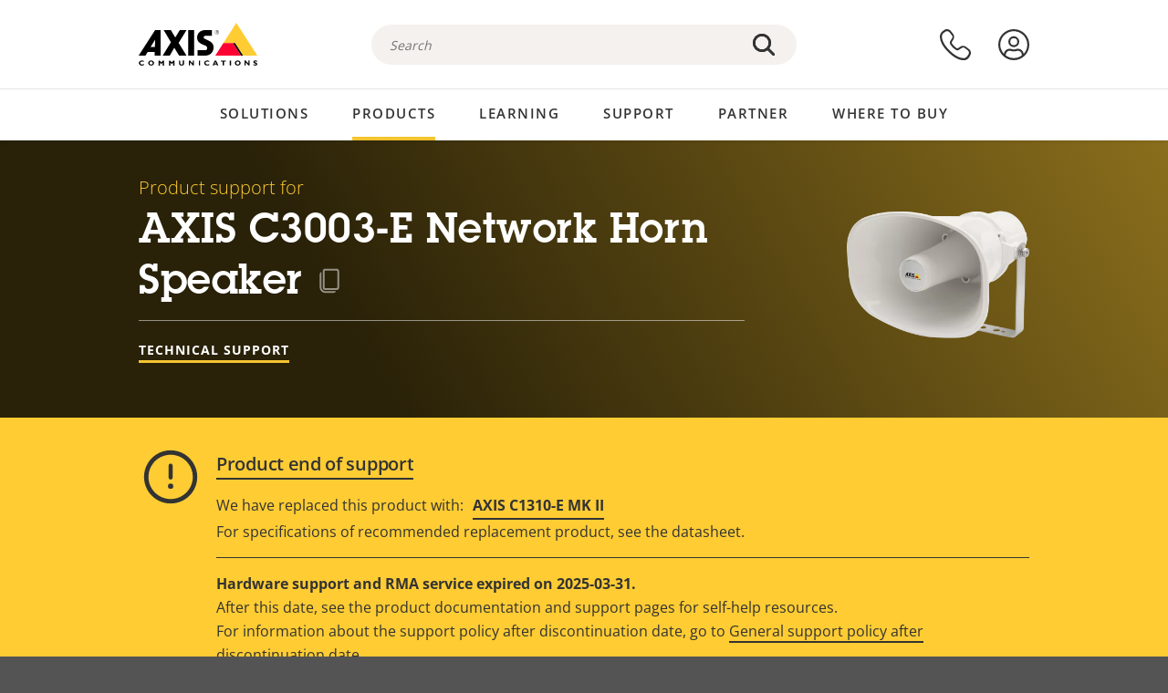

--- FILE ---
content_type: text/html; charset=UTF-8
request_url: https://www.axis.com/en-nz/products/axis-c3003-e/support
body_size: 31501
content:
<!DOCTYPE html>
<html lang="en-nz" dir="ltr" data-myaxis-role="offline" prefix="og: https://ogp.me/ns#">
  <head>
                <!-- Google Tag Manager -->
      <script>(function(w,d,s,l,i){w[l]=w[l]||[];w[l].push({'gtm.start':
            new Date().getTime(),event:'gtm.js'});var f=d.getElementsByTagName(s)[0],
          j=d.createElement(s),dl=l!='dataLayer'?'&l='+l:'';j.async=true;j.src=
          'https://www.googletagmanager.com/gtm.js?id='+i+dl;f.parentNode.insertBefore(j,f);
        })(window,document,'script','dataLayer','GTM-PKNFXQZ');</script>
      <!-- End Google Tag Manager -->
              <meta charset="utf-8" />
<script type="text/javascript">window.dataLayer = window.dataLayer || [];</script>
<script type="text/javascript">
        window.dataLayer.push({
          'pageLanguage' : 'en-nz',
        });
      </script>
<script type="text/javascript">window.dataLayer.push({"productCategory":"product support","piaId":"19461","type":"productSupport","productName":"AXIS C3003-E Network Horn Speaker","detection_rule":"node_class"});</script>
<meta name="description" content="Product support for AXIS C3003-E Network Horn Speaker. Where applicable: find software, firmware, manuals, datasheets, technical specifications and other resources here." />
<link rel="canonical" href="https://www.axis.com/products/axis-c3003-e/support" />
<meta name="Generator" content="Drupal 11 (https://www.drupal.org)" />
<meta name="MobileOptimized" content="width" />
<meta name="HandheldFriendly" content="true" />
<meta name="viewport" content="width=device-width, initial-scale=1.0" />
<meta name="format-detection" content="telephone=no" />
<link rel="icon" href="/themes/custom/axiscom/favicon.ico" type="image/vnd.microsoft.icon" />

    <title>AXIS C3003-E Network Horn Speaker - Product support | Axis Communications</title>
    <link rel="stylesheet" media="all" href="/sites/axis/files/css/css_brfotgS-QGkPT16OrwzeVEIOZOnZ6fYZbt5vYiGIc0I.css?delta=0&amp;language=en-nz&amp;theme=axiscom&amp;include=eJxtjV0KwzAMgy-UnyMVpxHDLHFC7K7t7ZduZU970CcJBKKDdaknTYtfcxfWVmMixa9M9SYQC1ci41Tg-2h5W03_rB5onrtPJILhcFhhecY8tk4l3NUpG3bOWKhgWGRhc3qq4T5_MXaNH4Y6rwrerQVEog" />
<link rel="stylesheet" media="all" href="/sites/axis/files/css/css_1QfMtLoUwrsP6UMma7iG9Z_XT0R1yMIgC4I4Be0KNug.css?delta=1&amp;language=en-nz&amp;theme=axiscom&amp;include=eJxtjV0KwzAMgy-UnyMVpxHDLHFC7K7t7ZduZU970CcJBKKDdaknTYtfcxfWVmMixa9M9SYQC1ci41Tg-2h5W03_rB5onrtPJILhcFhhecY8tk4l3NUpG3bOWKhgWGRhc3qq4T5_MXaNH4Y6rwrerQVEog" />

    
  </head>
  <body class="page-product-support">
                <!-- Google Tag Manager (noscript) -->
        <noscript><iframe src="https://www.googletagmanager.com/ns.html?id=GTM-PKNFXQZ"
                      height="0" width="0" style="display:none;visibility:hidden"></iframe></noscript>
      <!-- End Google Tag Manager (noscript) -->
                <a href="#main-content" class="visually-hidden focusable">
      Skip to main content
    </a>
    <div data-sitewide-alert role="banner"></div>
      <div class="dialog-off-canvas-main-canvas" data-off-canvas-main-canvas>
    





<div class="geo-ip-banner" id="geo-ip-banner" data-nosnippet>
  <div class="container">
    <div class="row">
      <div class="col-xs-12 no-padding-bottom no-padding-top geo-ip-banner-wrapper">

        <div class="geo-ip-banner__info">
          <div class="geo-ip-banner__infotext" id="geo-ip-banner__info-text"></div>
        </div>

        <div class="geo-ip-banner__action">
          <span class="geo-ip-banner__dropdown-text" id="geo-ip-banner__dropdown-text"></span>
          <div class="geo-ip-banner__dropdown" id="geo-ip-banner__dropdown"></div>
          <a class="geo-ip-banner__button button-action button-action--primary" id="geo-ip-banner__button"></a>
        </div>

        <div class="geo-ip-banner__close" id="geo-ip-banner__close">
          <span id="geo-ip-banner__close-btn" class="geo-ip-banner__close-btn">
            <svg width="16" height="16" fill="none" xmlns="http://www.w3.org/2000/svg"><path d="M.4.6c.3-.3.8-.4 1-.2l.1.1L8 7 14.5.5c.3-.3.8-.3 1.1 0 .3.3.3.8 0 1.1L9.1 8l6.5 6.5c.3.3.3.7.1 1l-.1.1c-.3.3-.7.3-1 .1l-.1-.1L8 9.1l-6.5 6.5c-.3.3-.8.3-1.1 0-.3-.3-.3-.8 0-1l6.5-6.5L.5 1.5C.2 1.3.2.9.4.6.5.5.4.6.4.6Z" fill="currentcolor"/></svg>

          </span>
        </div>

      </div>
    </div>
  </div>
</div>
<div class="header-wrapper ">
  <header role="banner">
    <div class="container">
      <div class="row between-xs">
        <div class="col-xs-3 col-sm-3 col-md-6 col-lg-6 search-bar-wrapper">
          <button type="button" class="search-button js-search-button">
            <svg id="search_layer_1" viewBox="0 0 24 24">
              <use  href="/themes/custom/axiscom/icon-sprite.svg#search-with-placeholder"/>
            </svg>
          </button>
          <button type="button" class="search-button search-button--hide js-close-search-button">
            <svg viewBox="0 0 24 24" version="1.1" xmlns="http://www.w3.org/2000/svg" xmlns:xlink="http://www.w3.org/2000/svg">
              <defs>
                <path d="M5.3,17.3 C4.9,17.7 4.9,18.3 5.3,18.7 C5.7,19.1 6.3,19.1 6.7,18.7 L12,13.4 L17.3,18.7 C17.7,19.1 18.3,19.1 18.7,18.7 C19.1,18.3 19.1,17.7 18.7,17.3 L13.4,12 L18.7,6.7 C19.1,6.3 19.1,5.7 18.7,5.3 C18.3,4.9 17.7,4.9 17.3,5.3 L12,10.6 L6.7,5.3 C6.3,4.9 5.7,4.9 5.3,5.3 C4.9,5.7 4.9,6.3 5.3,6.7 L10.6,12 L5.3,17.3 Z" id="path-close"></path>
              </defs>
              <g id="icons-our-own-close" stroke="none" stroke-width="1" fill="none" fill-rule="evenodd">
                <mask id="mask-close" fill="white">
                  <use xlink:href="#path-close"></use>
                </mask>
                <use id="Mask" fill="#000000" fill-rule="nonzero" xlink:href="#path-close"></use>
                <g id="close-colors-333333" mask="url(#mask-close)" fill="#333333" fill-rule="nonzero">
                  <rect id="rectangle-close" x="0" y="0" width="24" height="24"></rect>
                </g>
              </g>
            </svg>
          </button>
                      <div class="search-region">
              <div class="search-bar search-bar--gsc" data-placeholder="Search">
                <script async src="https://cse.google.com/cse.js?cx=cae2a1d5ca324c5be"></script>
                <div class="gcse-searchbox-only" data-resultsUrl="/en-nz/search"></div>
              </div>
            </div>
                  </div>
        <div class="col-xs-6 col-md-3 col-lg-3 branding-wrapper">
            <div>
    <div id="block-axiscom-branding">
  
    
        <a class="site-logo" href="/en-nz" title="Home" rel="home">
      <svg version="1.1" id="Layer_1" xmlns:xlink="http://www.w3.org/1999/xlink" x="0px" y="0px"
           viewBox="0 0 200 72" style="enable-background:new 0 0 200 72;" xml:space="preserve">
        <image src="/themes/custom/axiscom/logo.png" alt="Axis Communications Logo" xlink:href="" />
            <use href="/themes/custom/axiscom/icon-sprite.svg#axis-logo"/>
      </svg>
    </a>
  </div>

  </div>

        </div>
        <div class="col-xs-4 col-sm-3 col-lg-3 primary-menu-wrapper">
            <div>
    <div id="block-primarynavigation">
  
    
      <div data-myaxis-access="offline" class="primary-menu" role="navigation" aria-label="primary-menu">

  <div class="primary-menu__item-wrapper">
    <a href="/en-nz/contact-us" class="primary-menu__item" aria-label="contact us">
      <svg class="ax-icon ax-icon--medium" viewBox="0 0 24 24">
        <use href="/themes/custom/axiscom/icon-sprite.svg#contact-us"/>
      </svg>
    </a>
    <span class="primary-menu__tooltip">Contact us</span>
  </div>

  <div class="primary-menu__item-wrapper">
    <a href="/en-nz/my-axis/login" class="primary-menu__item" aria-label="log in">
      <svg id="login" class="ax-icon ax-icon--medium" viewBox="0 0 34 34">
        <use href="/themes/custom/axiscom/icon-sprite.svg#login"/>
      </svg>
    </a>
    <span class="primary-menu__tooltip">Log in</span>
  </div>
</div>

<div data-myaxis-access="myaxis partner" class="primary-menu" role="navigation" aria-label="primary-menu">
  <div class="primary-menu__item-wrapper">
    <a href="/en-nz/contact-us" class="primary-menu__item" aria-label="contact us">
      <svg id="comment"  viewBox="0 0 34 34">
        <use href="/themes/custom/axiscom/icon-sprite.svg#contact-us-logged-in"/>
      </svg>
    </a>
    <span class="primary-menu__tooltip">Contact us</span>
  </div>

  <div class="primary-menu__item-wrapper">
    <button class="primary-menu__item primary-menu__item--button js-primary-menu-button" aria-label="my axis menu">
      <svg id="Layer_1" data-name="Layer 1" viewBox="0 0 34 34">
        <use href="/themes/custom/axiscom/icon-sprite.svg#my-axis"/>
      </svg>
    </button>
    <span class="primary-menu__tooltip">My Axis</span>
  </div>
  <div class="myaxis-menu">

    

              <ul>
              <li>
        <a href="https://my.axis.com" class="myaxis-menu__link">My Axis</a>
              </li>
          <li>
        <a href="https://auth.axis.com/user-center/account" class="myaxis-menu__link">Account settings</a>
              </li>
          <li>
        <a href="https://mybusiness.axis.com/" data-myaxis-access="partner" class="myaxis-menu__link">My Business (Partner web)</a>
              </li>
        </ul>
  



    <div class="myaxis-menu__logout">
      <a href="/en-nz/my-axis/logout" class="button-action button-action--primary">Log out</a>
    </div>
  </div>

</div>

  </div>

  </div>

        </div>
        <div class="col-xs-10 main-menu__current is-hidden">
          <a id="backlink" href="#" class="main-menu__back-link">
            <svg viewBox="0 0 24 24">
              <defs><style>.cls-1{fill:none;}.cls-2{fill-opacity:1;}</style></defs><title>Asset 4</title><g id="Layer_2" data-name="Layer 2"><g id="Layer_1-2" data-name="Layer 1">
                <use href="/themes/custom/axiscom/icon-sprite.svg#right-chevron"/>
              </g></g>
            </svg>
            <div class="main-menu__level-wrapper">
              <span class="main-menu__parent-level"></span>
              <span class="main-menu__current-level"></span>
            </div>
          </a>
        </div>
        <div class="col-xs-2 col-xs-offset-1 menu-button-wrapper">
          <button type="button" class="hamburger hamburger--squeeze js-menu-button">
            <span class="hamburger-box">
              <span class="hamburger-inner"></span>
            </span>
          </button>
        </div>
      </div>
    </div>
  </header>

    <div class="main-menu-region">
    
<nav role="navigation" aria-label="Main navigation" id="block-axiscom-main-menu" class="block block-menu">
        
        <div class="main-menu no-js">
      <div class="container">
        <div class="row">
          <div class="col-xs-12 main-menu__col">
                          <ul class="main-menu__depth-0">
                                                    <li class="main-menu__depth-0-item">
                <span class="main-menu__depth-0-link-container">
                                                  <a href="/en-nz/solutions" class="main-menu__depth-0-link" data-drupal-link-system-path="solutions">Solutions</a>
                                </span>
                                        <div class="main-menu__inner" style="visibility: hidden; opacity: 0;">
    <div class="main-menu__inner-wrapper">
      <div class="main-menu__container-simulator">
        <ul class="main-menu__depth-1">
                                      <li class="main-menu__depth-1-item main-menu__depth-1--current after-visible">
            <div class="main-menu__depth-1-links">
                              <a href="/en-nz/solutions/solutions-by-industry"  class="main-menu__depth-1-link slim-link-cta">
                  <span class="slim-link-cta__underline">
                    Solutions by industry
                                      </span>
                </a>
                                              <a href="#" class="main-menu__deeper-link">
                    <svg viewBox="0 0 24 24">
                      <defs><style>.cls-1{fill:none;}.cls-2{fill-opacity:1;}</style></defs><title>Asset 4</title><g id="Layer_2" data-name="Layer 2"><g id="Layer_1-2" data-name="Layer 1">
                        <use href="/themes/custom/axiscom/icon-sprite.svg#right-chevron"/>
                      </g></g>
                    </svg>
                  </a>
                </div>
                      <div class="main-menu__depth-2-wrapper ">
    <span class="main-menu__section-title">
              <a href="/en-nz/solutions/solutions-by-industry" class="slim-link-cta slim-link-cta--large"><span class="slim-link-cta__underline">Solutions by industry</span></a>
          </span>
          <span class="main-menu__section-tagline">Connected technology for all industries</span>
      <ul class="main-menu__depth-2 main-menu__depth-2--multicols">
                              <li  class="main-menu__depth-2-item">
                              <a href="/en-nz/solutions/aviation"  class="main-menu__depth-2-link slim-link-cta" >
              <span class="slim-link-cta__underline">
                Aviation
                              </span>
            </a>
                          </li>
                              <li  class="main-menu__depth-2-item">
                              <a href="/en-nz/solutions/banking-and-finance"  class="main-menu__depth-2-link slim-link-cta" >
              <span class="slim-link-cta__underline">
                Banking and finance
                              </span>
            </a>
                          </li>
                              <li  class="main-menu__depth-2-item">
                              <a href="/en-nz/solutions/cargo-logistics"  class="main-menu__depth-2-link slim-link-cta" >
              <span class="slim-link-cta__underline">
                Cargo and logistics
                              </span>
            </a>
                          </li>
                              <li  class="main-menu__depth-2-item">
                              <a href="/en-nz/solutions/casinos"  class="main-menu__depth-2-link slim-link-cta" >
              <span class="slim-link-cta__underline">
                Casinos
                              </span>
            </a>
                          </li>
                              <li  class="main-menu__depth-2-item">
                              <a href="/en-nz/solutions/cities"  class="main-menu__depth-2-link slim-link-cta" >
              <span class="slim-link-cta__underline">
                Cities
                              </span>
            </a>
                          </li>
                              <li  class="main-menu__depth-2-item">
                              <a href="/en-nz/solutions/commercial-real-estate"  class="main-menu__depth-2-link slim-link-cta" >
              <span class="slim-link-cta__underline">
                Commercial real estate
                              </span>
            </a>
                          </li>
                              <li  class="main-menu__depth-2-item">
                              <a href="/en-nz/solutions/critical-infrastructure"  class="main-menu__depth-2-link slim-link-cta" >
              <span class="slim-link-cta__underline">
                Critical infrastructure
                              </span>
            </a>
                          </li>
                              <li  class="main-menu__depth-2-item">
                              <a href="/en-nz/solutions/data-centers"  class="main-menu__depth-2-link slim-link-cta" >
              <span class="slim-link-cta__underline">
                Data centers
                              </span>
            </a>
                          </li>
                              <li  class="main-menu__depth-2-item">
                              <a href="/en-nz/solutions/education"  class="main-menu__depth-2-link slim-link-cta" >
              <span class="slim-link-cta__underline">
                Education
                              </span>
            </a>
                          </li>
                              <li  class="main-menu__depth-2-item">
                              <a href="/en-nz/solutions/healthcare"  class="main-menu__depth-2-link slim-link-cta" >
              <span class="slim-link-cta__underline">
                Healthcare
                              </span>
            </a>
                          </li>
                              <li  class="main-menu__depth-2-item">
                              <a href="/en-nz/solutions/hotels-and-restaurants"  class="main-menu__depth-2-link slim-link-cta" >
              <span class="slim-link-cta__underline">
                Hotels and restaurants
                              </span>
            </a>
                          </li>
                              <li  class="main-menu__depth-2-item">
                              <a href="/en-nz/solutions/industrial"  class="main-menu__depth-2-link slim-link-cta" >
              <span class="slim-link-cta__underline">
                Industrial
                              </span>
            </a>
                          </li>
                              <li  class="main-menu__depth-2-item">
                              <a href="/en-nz/solutions/maritime"  class="main-menu__depth-2-link slim-link-cta" >
              <span class="slim-link-cta__underline">
                Maritime
                              </span>
            </a>
                          </li>
                              <li  class="main-menu__depth-2-item">
                              <a href="/en-nz/solutions/parking"  class="main-menu__depth-2-link slim-link-cta" >
              <span class="slim-link-cta__underline">
                Parking 
                              </span>
            </a>
                          </li>
                              <li  class="main-menu__depth-2-item">
                              <a href="/en-nz/solutions/prisons-and-correctional-facilities"  class="main-menu__depth-2-link slim-link-cta" >
              <span class="slim-link-cta__underline">
                Prisons and correctional facilities
                              </span>
            </a>
                          </li>
                              <li  class="main-menu__depth-2-item">
                              <a href="/en-nz/solutions/public-transport"  class="main-menu__depth-2-link slim-link-cta" >
              <span class="slim-link-cta__underline">
                Public transport
                              </span>
            </a>
                          </li>
                              <li  class="main-menu__depth-2-item">
                              <a href="/en-nz/solutions/retail"  class="main-menu__depth-2-link slim-link-cta" >
              <span class="slim-link-cta__underline">
                Retail
                              </span>
            </a>
                          </li>
                              <li  class="main-menu__depth-2-item">
                              <a href="/en-nz/solutions/stadiums-and-venues"  class="main-menu__depth-2-link slim-link-cta" >
              <span class="slim-link-cta__underline">
                Stadiums and venues
                              </span>
            </a>
                          </li>
                              <li  class="main-menu__depth-2-item">
                              <a href="/en-nz/solutions/traffic"  class="main-menu__depth-2-link slim-link-cta" >
              <span class="slim-link-cta__underline">
                Traffic
                              </span>
            </a>
                          </li>
            </ul>
              <div class="main-menu__promo">
            <a href="/en-nz/solutions/enterprise-it" class="paragraph paragraph--type--menu-promo-spot paragraph--view-mode--default main-menu__promo-item">
        <div class="main-menu__promo-media">  <img loading="lazy" src="/sites/axis/files/styles/square_125x125_jpg/public/2023-12/spotlight_it_enterprise_1600x1600_.png.jpg.webp?h=063d529f&amp;itok=L9vpcNb-" width="125" height="125" alt="a man and a woman, looking at their screens" />


</div>

      <div class="main-menu__promo-text">
        <span class="main-menu__promo-title slim-link-cta"><span class="slim-link-cta__underline">  <span>Axis for IT teams</span>
</span></span>
        <span class="main-menu__promo-tagline">
            <div>Integration into enterprise IT infrastructure and networks</div>
      </span>
      </div>
    </a>
  
            <a href="/en-nz/customer-story" class="paragraph paragraph--type--menu-promo-spot paragraph--view-mode--default main-menu__promo-item">
        <div class="main-menu__promo-media">  <img loading="lazy" src="/sites/axis/files/styles/square_125x125_jpg/public/2020-11/Customer%20story%20tool%20promo%20meganav.jpg.webp?h=a76a7264&amp;itok=d2n0LASN" width="125" height="125" alt="test" />


</div>

      <div class="main-menu__promo-text">
        <span class="main-menu__promo-title slim-link-cta"><span class="slim-link-cta__underline">  <span>Customer stories</span>
</span></span>
        <span class="main-menu__promo-tagline">
            <div>See our solutions at work with our customers</div>
      </span>
      </div>
    </a>
  
            <a href="/en-nz/blog/secure-insights" class="paragraph paragraph--type--menu-promo-spot paragraph--view-mode--default main-menu__promo-item">
        <div class="main-menu__promo-media">  <img loading="lazy" src="/sites/axis/files/styles/square_125x125_jpg/public/2021-08/city_woman_thinking_connectors_mesh_2012_2600x2600.jpg.webp?h=1a2f67c9&amp;itok=HNwmHhBr" width="125" height="125" alt="City woman thinking connectors in the sky" />


</div>

      <div class="main-menu__promo-text">
        <span class="main-menu__promo-title slim-link-cta"><span class="slim-link-cta__underline">  <span>Secure Insights</span>
</span></span>
        <span class="main-menu__promo-tagline">
            <div>Read about the latest security trends and insights<br />
</div>
      </span>
      </div>
    </a>
  
  </div>

      </div>

                        </li>
                                      <li class="main-menu__depth-1-item">
            <div class="main-menu__depth-1-links">
                              <a href="/en-nz/solutions/solutions-by-application-area"  class="main-menu__depth-1-link slim-link-cta">
                  <span class="slim-link-cta__underline">
                    Solutions by application area
                                      </span>
                </a>
                                              <a href="#" class="main-menu__deeper-link">
                    <svg viewBox="0 0 24 24">
                      <defs><style>.cls-1{fill:none;}.cls-2{fill-opacity:1;}</style></defs><title>Asset 4</title><g id="Layer_2" data-name="Layer 2"><g id="Layer_1-2" data-name="Layer 1">
                        <use href="/themes/custom/axiscom/icon-sprite.svg#right-chevron"/>
                      </g></g>
                    </svg>
                  </a>
                </div>
                      <div class="main-menu__depth-2-wrapper ">
    <span class="main-menu__section-title">
              <a href="/en-nz/solutions/solutions-by-application-area" class="slim-link-cta slim-link-cta--large"><span class="slim-link-cta__underline">Solutions by application area</span></a>
          </span>
          <span class="main-menu__section-tagline">Solutions for every application</span>
      <ul class="main-menu__depth-2 main-menu__depth-2--multicols">
                              <li  class="main-menu__depth-2-item">
                              <a href="/en-nz/solutions/audio-for-security"  class="main-menu__depth-2-link slim-link-cta" >
              <span class="slim-link-cta__underline">
                Audio for security
                              </span>
            </a>
                          </li>
                              <li  class="main-menu__depth-2-item">
                              <a href="/en-nz/solutions/background-music-for-audio-solutions"  class="main-menu__depth-2-link slim-link-cta" >
              <span class="slim-link-cta__underline">
                Background music
                              </span>
            </a>
                          </li>
                              <li  class="main-menu__depth-2-item">
                              <a href="/en-nz/solutions/body-worn-solutions"  class="main-menu__depth-2-link slim-link-cta" >
              <span class="slim-link-cta__underline">
                Body worn solutions
                              </span>
            </a>
                          </li>
                              <li  class="main-menu__depth-2-item">
                              <a href="/en-nz/solutions/emergency-handling"  class="main-menu__depth-2-link slim-link-cta" >
              <span class="slim-link-cta__underline">
                Emergency handling
                              </span>
            </a>
                          </li>
                              <li  class="main-menu__depth-2-item">
                              <a href="/en-nz/solutions/deployable-surveillance"  class="main-menu__depth-2-link slim-link-cta" >
              <span class="slim-link-cta__underline">
                Deployable surveillance
                              </span>
            </a>
                          </li>
                              <li  class="main-menu__depth-2-item">
                              <a href="/en-nz/solutions/forensic-search"  class="main-menu__depth-2-link slim-link-cta" >
              <span class="slim-link-cta__underline">
                Forensic search
                              </span>
            </a>
                          </li>
                              <li  class="main-menu__depth-2-item">
                              <a href="/en-nz/solutions/license-plate-recognition"  class="main-menu__depth-2-link slim-link-cta" >
              <span class="slim-link-cta__underline">
                License plate recognition
                              </span>
            </a>
                          </li>
                              <li  class="main-menu__depth-2-item">
                              <a href="/en-nz/solutions/mobile-access-control-solutions"  class="main-menu__depth-2-link slim-link-cta" >
              <span class="slim-link-cta__underline">
                Mobile access control solutions
                              </span>
            </a>
                          </li>
                              <li  class="main-menu__depth-2-item">
                              <a href="/en-nz/solutions/occupancy-and-space-utilization"  class="main-menu__depth-2-link slim-link-cta" >
              <span class="slim-link-cta__underline">
                Occupancy and space utilization
                              </span>
            </a>
                          </li>
                              <li  class="main-menu__depth-2-item">
                              <a href="/en-nz/solutions/onboard-surveillance"  class="main-menu__depth-2-link slim-link-cta" >
              <span class="slim-link-cta__underline">
                Onboard surveillance
                              </span>
            </a>
                          </li>
                              <li  class="main-menu__depth-2-item">
                              <a href="/en-nz/solutions/people-and-vehicle-counting"  class="main-menu__depth-2-link slim-link-cta" >
              <span class="slim-link-cta__underline">
                People counting
                              </span>
            </a>
                          </li>
                              <li  class="main-menu__depth-2-item">
                              <a href="/en-nz/solutions/perimeter-and-area-security"  class="main-menu__depth-2-link slim-link-cta" >
              <span class="slim-link-cta__underline">
                Perimeter and area security
                              </span>
            </a>
                          </li>
                              <li  class="main-menu__depth-2-item">
                              <a href="/en-nz/solutions/privacy-in-surveillance"  class="main-menu__depth-2-link slim-link-cta" >
              <span class="slim-link-cta__underline">
                Privacy in surveillance
                              </span>
            </a>
                          </li>
                              <li  class="main-menu__depth-2-item">
                              <a href="/en-nz/solutions/public-address-system"  class="main-menu__depth-2-link slim-link-cta" >
              <span class="slim-link-cta__underline">
                Public adress
                              </span>
            </a>
                          </li>
                              <li  class="main-menu__depth-2-item">
                              <a href="/en-nz/solutions/sound-detection"  class="main-menu__depth-2-link slim-link-cta" >
              <span class="slim-link-cta__underline">
                Sound detection
                              </span>
            </a>
                          </li>
                              <li  class="main-menu__depth-2-item">
                              <a href="/en-nz/solutions/vehicle-access-control"  class="main-menu__depth-2-link slim-link-cta" >
              <span class="slim-link-cta__underline">
                Vehicle access control
                              </span>
            </a>
                          </li>
            </ul>
              <div class="main-menu__promo">
            <a href="/en-nz/products/new-products" class="paragraph paragraph--type--menu-promo-spot paragraph--view-mode--default main-menu__promo-item">
        <div class="main-menu__promo-media">  <img loading="lazy" src="/sites/axis/files/styles/square_125x125_jpg/public/2021-11/lightbulb_hand_holding_lit_outdoors_1903_1600x1600.jpg.webp?h=00546c34&amp;itok=qfVAbSCk" width="125" height="125" alt="Hand holding lightbulb with outdoors backlight " />


</div>

      <div class="main-menu__promo-text">
        <span class="main-menu__promo-title slim-link-cta"><span class="slim-link-cta__underline">  <span>New products</span>
</span></span>
        <span class="main-menu__promo-tagline">
            <div>Check out our latest innovations</div>
      </span>
      </div>
    </a>
  
            <a href="/en-nz/products" class="paragraph paragraph--type--menu-promo-spot paragraph--view-mode--default main-menu__promo-item">
        <div class="main-menu__promo-media">  <img loading="lazy" src="/sites/axis/files/styles/square_125x125_jpg/public/2021-11/axis_view_web_1600x1600_2111.jpg.webp?h=00546c34&amp;itok=x3BlxolD" width="125" height="125" alt="Axis view of cty" />


</div>

      <div class="main-menu__promo-text">
        <span class="main-menu__promo-title slim-link-cta"><span class="slim-link-cta__underline">  <span>Products</span>
</span></span>
        <span class="main-menu__promo-tagline">
            <div>Products for every need</div>
      </span>
      </div>
    </a>
  
            <a href="/en-nz/customer-story" class="paragraph paragraph--type--menu-promo-spot paragraph--view-mode--default main-menu__promo-item">
        <div class="main-menu__promo-media">  <img loading="lazy" src="/sites/axis/files/styles/square_125x125_jpg/public/2020-11/Customer%20story%20tool%20promo%20meganav.jpg.webp?h=a76a7264&amp;itok=d2n0LASN" width="125" height="125" alt="test" />


</div>

      <div class="main-menu__promo-text">
        <span class="main-menu__promo-title slim-link-cta"><span class="slim-link-cta__underline">  <span>Customer stories</span>
</span></span>
        <span class="main-menu__promo-tagline">
            <div>See our solutions at work with our customers</div>
      </span>
      </div>
    </a>
  
  </div>

      </div>

                        </li>
                                      <li class="main-menu__depth-1-item">
            <div class="main-menu__depth-1-links">
                              <a href="/en-nz/solutions/end-to-end-solutions"  class="main-menu__depth-1-link slim-link-cta">
                  <span class="slim-link-cta__underline">
                    End-to-end solutions
                                      </span>
                </a>
                                              <a href="#" class="main-menu__deeper-link">
                    <svg viewBox="0 0 24 24">
                      <defs><style>.cls-1{fill:none;}.cls-2{fill-opacity:1;}</style></defs><title>Asset 4</title><g id="Layer_2" data-name="Layer 2"><g id="Layer_1-2" data-name="Layer 1">
                        <use href="/themes/custom/axiscom/icon-sprite.svg#right-chevron"/>
                      </g></g>
                    </svg>
                  </a>
                </div>
                      <div class="main-menu__depth-2-wrapper ">
    <span class="main-menu__section-title">
              <a href="/en-nz/solutions/end-to-end-solutions" class="slim-link-cta slim-link-cta--large"><span class="slim-link-cta__underline">End-to-end solutions</span></a>
          </span>
          <span class="main-menu__section-tagline">End-to-end security for a smarter, safer world</span>
      <ul class="main-menu__depth-2">
                              <li  class="main-menu__depth-2-item">
                              <a href="/en-nz/solutions/axis-end-to-end-solutions-for-access-control"  class="main-menu__depth-2-link slim-link-cta" >
              <span class="slim-link-cta__underline">
                Axis end-to-end solutions for access control
                              </span>
            </a>
                          </li>
                              <li  class="main-menu__depth-2-item">
                              <a href="/en-nz/products/network-audio"  class="main-menu__depth-2-link slim-link-cta" >
              <span class="slim-link-cta__underline">
                Axis end-to-end solutions for audio
                              </span>
            </a>
                          </li>
                              <li  class="main-menu__depth-2-item">
                              <a href="/en-nz/solutions/axis-end-to-end-solutions-for-body-worn-camera-systems"  class="main-menu__depth-2-link slim-link-cta" >
              <span class="slim-link-cta__underline">
                Axis end-to-end solutions for body worn camera systems
                              </span>
            </a>
                          </li>
                              <li  class="main-menu__depth-2-item">
                              <a href="/en-nz/solutions/axis-end-to-end-solutions-for-surveillance"  class="main-menu__depth-2-link slim-link-cta" >
              <span class="slim-link-cta__underline">
                Axis end-to-end solutions for surveillance
                              </span>
            </a>
                          </li>
            </ul>
              <div class="main-menu__promo">
            <a href="/en-nz/products/new-products" class="paragraph paragraph--type--menu-promo-spot paragraph--view-mode--default main-menu__promo-item">
        <div class="main-menu__promo-media">  <img loading="lazy" src="/sites/axis/files/styles/square_125x125_jpg/public/2021-11/lightbulb_hand_holding_lit_outdoors_1903_1600x1600.jpg.webp?h=00546c34&amp;itok=qfVAbSCk" width="125" height="125" alt="Hand holding lightbulb with outdoors backlight " />


</div>

      <div class="main-menu__promo-text">
        <span class="main-menu__promo-title slim-link-cta"><span class="slim-link-cta__underline">  <span>New products</span>
</span></span>
        <span class="main-menu__promo-tagline">
            <div>Check out our latest innovations</div>
      </span>
      </div>
    </a>
  
            <a href="/en-nz/products" class="paragraph paragraph--type--menu-promo-spot paragraph--view-mode--default main-menu__promo-item">
        <div class="main-menu__promo-media">  <img loading="lazy" src="/sites/axis/files/styles/square_125x125_jpg/public/2021-11/axis_view_web_1600x1600_2111.jpg.webp?h=00546c34&amp;itok=x3BlxolD" width="125" height="125" alt="Axis view of cty" />


</div>

      <div class="main-menu__promo-text">
        <span class="main-menu__promo-title slim-link-cta"><span class="slim-link-cta__underline">  <span>Products</span>
</span></span>
        <span class="main-menu__promo-tagline">
            <div>Products for every need</div>
      </span>
      </div>
    </a>
  
            <a href="/en-nz/customer-story" class="paragraph paragraph--type--menu-promo-spot paragraph--view-mode--default main-menu__promo-item">
        <div class="main-menu__promo-media">  <img loading="lazy" src="/sites/axis/files/styles/square_125x125_jpg/public/2020-11/Customer%20story%20tool%20promo%20meganav.jpg.webp?h=a76a7264&amp;itok=d2n0LASN" width="125" height="125" alt="test" />


</div>

      <div class="main-menu__promo-text">
        <span class="main-menu__promo-title slim-link-cta"><span class="slim-link-cta__underline">  <span>Customer stories</span>
</span></span>
        <span class="main-menu__promo-tagline">
            <div>See our solutions at work with our customers</div>
      </span>
      </div>
    </a>
  
  </div>

      </div>

                        </li>
                                      <li class="main-menu__depth-1-item">
            <div class="main-menu__depth-1-links">
                              <a href="/en-nz/solutions/solutions-by-technology"  class="main-menu__depth-1-link slim-link-cta">
                  <span class="slim-link-cta__underline">
                    Solutions by technology
                                      </span>
                </a>
                                              <a href="#" class="main-menu__deeper-link">
                    <svg viewBox="0 0 24 24">
                      <defs><style>.cls-1{fill:none;}.cls-2{fill-opacity:1;}</style></defs><title>Asset 4</title><g id="Layer_2" data-name="Layer 2"><g id="Layer_1-2" data-name="Layer 1">
                        <use href="/themes/custom/axiscom/icon-sprite.svg#right-chevron"/>
                      </g></g>
                    </svg>
                  </a>
                </div>
                      <div class="main-menu__depth-2-wrapper ">
    <span class="main-menu__section-title">
              <a href="/en-nz/solutions/solutions-by-technology" class="slim-link-cta slim-link-cta--large"><span class="slim-link-cta__underline">Solutions by technology</span></a>
          </span>
          <span class="main-menu__section-tagline">Innovation that makes a difference</span>
      <ul class="main-menu__depth-2 main-menu__depth-2--multicols">
                              <li  class="main-menu__depth-2-item">
                              <a href="/en-nz/solutions/edge-vault"  class="main-menu__depth-2-link slim-link-cta" >
              <span class="slim-link-cta__underline">
                Edge Vault
                              </span>
            </a>
                          </li>
                              <li  class="main-menu__depth-2-item">
                              <a href="/en-nz/solutions/av1-codec"  class="main-menu__depth-2-link slim-link-cta" >
              <span class="slim-link-cta__underline">
                AV1 codec
                              </span>
            </a>
                          </li>
                              <li  class="main-menu__depth-2-item">
                              <a href="/en-nz/solutions/system-on-chip"  class="main-menu__depth-2-link slim-link-cta" >
              <span class="slim-link-cta__underline">
                System-on-chip
                              </span>
            </a>
                          </li>
                              <li  class="main-menu__depth-2-item">
                              <a href="/en-nz/solutions/scene-intelligence"  class="main-menu__depth-2-link slim-link-cta" >
              <span class="slim-link-cta__underline">
                Scene Intelligence
                              </span>
            </a>
                          </li>
                              <li  class="main-menu__depth-2-item">
                              <a href="/en-nz/solutions/zipstream"  class="main-menu__depth-2-link slim-link-cta" >
              <span class="slim-link-cta__underline">
                Zipstream
                              </span>
            </a>
                          </li>
                              <li  class="main-menu__depth-2-item">
                              <a href="/en-nz/solutions/lightfinder"  class="main-menu__depth-2-link slim-link-cta" >
              <span class="slim-link-cta__underline">
                Lightfinder
                              </span>
            </a>
                          </li>
                              <li  class="main-menu__depth-2-item">
                              <a href="/en-nz/solutions/wide-dynamic-range-wdr"  class="main-menu__depth-2-link slim-link-cta" >
              <span class="slim-link-cta__underline">
                Forensic WDR
                              </span>
            </a>
                          </li>
                              <li  class="main-menu__depth-2-item">
                              <a href="/en-nz/solutions/optimizedir"  class="main-menu__depth-2-link slim-link-cta" >
              <span class="slim-link-cta__underline">
                OptimizedIR
                              </span>
            </a>
                          </li>
                              <li  class="main-menu__depth-2-item">
                              <a href="/en-nz/solutions/electronic-image-stabilization"  class="main-menu__depth-2-link slim-link-cta" >
              <span class="slim-link-cta__underline">
                Image stabilization
                              </span>
            </a>
                          </li>
                              <li  class="main-menu__depth-2-item">
                              <a href="/en-nz/solutions/thermal-imaging"  class="main-menu__depth-2-link slim-link-cta" >
              <span class="slim-link-cta__underline">
                Thermal imaging
                              </span>
            </a>
                          </li>
                              <li  class="main-menu__depth-2-item">
                              <a href="/en-nz/solutions/radar"  class="main-menu__depth-2-link slim-link-cta" >
              <span class="slim-link-cta__underline">
                Radar
                              </span>
            </a>
                          </li>
                              <li  class="main-menu__depth-2-item">
                              <a href="/en-nz/solutions/from-analog-to-ip"  class="main-menu__depth-2-link slim-link-cta" >
              <span class="slim-link-cta__underline">
                From analog to IP
                              </span>
            </a>
                          </li>
                              <li  class="main-menu__depth-2-item">
                              <a href="/en-nz/solutions/cloud-connect"  class="main-menu__depth-2-link slim-link-cta" >
              <span class="slim-link-cta__underline">
                Cloud Connect
                              </span>
            </a>
                          </li>
                              <li  class="main-menu__depth-2-item">
                              <a href="/en-nz/solutions/solutions-by-technology/axis-os"  class="main-menu__depth-2-link slim-link-cta" >
              <span class="slim-link-cta__underline">
                AXIS OS
                              </span>
            </a>
                          </li>
            </ul>
              <div class="main-menu__promo">
            <a href="/en-nz/products/new-products" class="paragraph paragraph--type--menu-promo-spot paragraph--view-mode--default main-menu__promo-item">
        <div class="main-menu__promo-media">  <img loading="lazy" src="/sites/axis/files/styles/square_125x125_jpg/public/2021-11/lightbulb_hand_holding_lit_outdoors_1903_1600x1600.jpg.webp?h=00546c34&amp;itok=qfVAbSCk" width="125" height="125" alt="Hand holding lightbulb with outdoors backlight " />


</div>

      <div class="main-menu__promo-text">
        <span class="main-menu__promo-title slim-link-cta"><span class="slim-link-cta__underline">  <span>New products</span>
</span></span>
        <span class="main-menu__promo-tagline">
            <div>Check out our latest innovations</div>
      </span>
      </div>
    </a>
  
            <a href="/en-nz/products" class="paragraph paragraph--type--menu-promo-spot paragraph--view-mode--default main-menu__promo-item">
        <div class="main-menu__promo-media">  <img loading="lazy" src="/sites/axis/files/styles/square_125x125_jpg/public/2021-11/axis_view_web_1600x1600_2111.jpg.webp?h=00546c34&amp;itok=x3BlxolD" width="125" height="125" alt="Axis view of cty" />


</div>

      <div class="main-menu__promo-text">
        <span class="main-menu__promo-title slim-link-cta"><span class="slim-link-cta__underline">  <span>Products</span>
</span></span>
        <span class="main-menu__promo-tagline">
            <div>Products for every need</div>
      </span>
      </div>
    </a>
  
            <a href="/en-nz/customer-story" class="paragraph paragraph--type--menu-promo-spot paragraph--view-mode--default main-menu__promo-item">
        <div class="main-menu__promo-media">  <img loading="lazy" src="/sites/axis/files/styles/square_125x125_jpg/public/2020-11/Customer%20story%20tool%20promo%20meganav.jpg.webp?h=a76a7264&amp;itok=d2n0LASN" width="125" height="125" alt="test" />


</div>

      <div class="main-menu__promo-text">
        <span class="main-menu__promo-title slim-link-cta"><span class="slim-link-cta__underline">  <span>Customer stories</span>
</span></span>
        <span class="main-menu__promo-tagline">
            <div>See our solutions at work with our customers</div>
      </span>
      </div>
    </a>
  
  </div>

      </div>

                        </li>
                                      <li class="main-menu__depth-1-item">
            <div class="main-menu__depth-1-links">
                              <a href="/en-nz/solutions/solutions-by-services"  class="main-menu__depth-1-link slim-link-cta">
                  <span class="slim-link-cta__underline">
                    Solutions by services
                                      </span>
                </a>
                                              <a href="#" class="main-menu__deeper-link">
                    <svg viewBox="0 0 24 24">
                      <defs><style>.cls-1{fill:none;}.cls-2{fill-opacity:1;}</style></defs><title>Asset 4</title><g id="Layer_2" data-name="Layer 2"><g id="Layer_1-2" data-name="Layer 1">
                        <use href="/themes/custom/axiscom/icon-sprite.svg#right-chevron"/>
                      </g></g>
                    </svg>
                  </a>
                </div>
                      <div class="main-menu__depth-2-wrapper ">
    <span class="main-menu__section-title">
              <a href="/en-nz/solutions/solutions-by-services" class="slim-link-cta slim-link-cta--large"><span class="slim-link-cta__underline">Solutions by services</span></a>
          </span>
          <span class="main-menu__section-tagline"></span>
      <ul class="main-menu__depth-2">
                              <li  class="main-menu__depth-2-item">
                              <a href="/en-nz/solutions/professional-services"  class="main-menu__depth-2-link slim-link-cta" >
              <span class="slim-link-cta__underline">
                Axis Professional Services
                              </span>
            </a>
                          </li>
                              <li  class="main-menu__depth-2-item">
                              <a href="/en-nz/solutions/managed-services"  class="main-menu__depth-2-link slim-link-cta" >
              <span class="slim-link-cta__underline">
                Managed services
                              </span>
            </a>
                          </li>
            </ul>
              <div class="main-menu__promo">
            <a href="/en-nz/products/new-products" class="paragraph paragraph--type--menu-promo-spot paragraph--view-mode--default main-menu__promo-item">
        <div class="main-menu__promo-media">  <img loading="lazy" src="/sites/axis/files/styles/square_125x125_jpg/public/2021-11/lightbulb_hand_holding_lit_outdoors_1903_1600x1600.jpg.webp?h=00546c34&amp;itok=qfVAbSCk" width="125" height="125" alt="Hand holding lightbulb with outdoors backlight " />


</div>

      <div class="main-menu__promo-text">
        <span class="main-menu__promo-title slim-link-cta"><span class="slim-link-cta__underline">  <span>New products</span>
</span></span>
        <span class="main-menu__promo-tagline">
            <div>Check out our latest innovations</div>
      </span>
      </div>
    </a>
  
            <a href="/en-nz/products" class="paragraph paragraph--type--menu-promo-spot paragraph--view-mode--default main-menu__promo-item">
        <div class="main-menu__promo-media">  <img loading="lazy" src="/sites/axis/files/styles/square_125x125_jpg/public/2021-11/axis_view_web_1600x1600_2111.jpg.webp?h=00546c34&amp;itok=x3BlxolD" width="125" height="125" alt="Axis view of cty" />


</div>

      <div class="main-menu__promo-text">
        <span class="main-menu__promo-title slim-link-cta"><span class="slim-link-cta__underline">  <span>Products</span>
</span></span>
        <span class="main-menu__promo-tagline">
            <div>Products for every need</div>
      </span>
      </div>
    </a>
  
            <a href="/en-nz/customer-story" class="paragraph paragraph--type--menu-promo-spot paragraph--view-mode--default main-menu__promo-item">
        <div class="main-menu__promo-media">  <img loading="lazy" src="/sites/axis/files/styles/square_125x125_jpg/public/2020-11/Customer%20story%20tool%20promo%20meganav.jpg.webp?h=a76a7264&amp;itok=d2n0LASN" width="125" height="125" alt="test" />


</div>

      <div class="main-menu__promo-text">
        <span class="main-menu__promo-title slim-link-cta"><span class="slim-link-cta__underline">  <span>Customer stories</span>
</span></span>
        <span class="main-menu__promo-tagline">
            <div>See our solutions at work with our customers</div>
      </span>
      </div>
    </a>
  
  </div>

      </div>

                        </li>
                </ul>
      </div>
    </div>
  </div>
  
                  <a href="#" class="main-menu__deeper-link">
                  <svg viewBox="0 0 24 24">
                    <defs><style>.cls-1{fill:none;}.cls-2{fill-opacity:1;}</style></defs><title>Asset 4</title><g id="Layer_2" data-name="Layer 2"><g id="Layer_1-2" data-name="Layer 1">
                      <use href="/themes/custom/axiscom/icon-sprite.svg#right-chevron"/>
                    </g></g>
                  </svg>
                </a>
                              </li>
                                        <li class="main-menu__depth-0-item">
                <span class="main-menu__depth-0-link-container">
                                                  <a href="/en-nz/products" class="main-menu__depth-0-link" data-drupal-link-system-path="node/48344">Products</a>
                                </span>
                                        <div class="main-menu__inner" style="visibility: hidden; opacity: 0;">
    <div class="main-menu__inner-wrapper">
      <div class="main-menu__container-simulator">
        <ul class="main-menu__depth-1">
                                      <li class="main-menu__depth-1-item main-menu__depth-1--current after-visible">
            <div class="main-menu__depth-1-links">
                              <a href="/en-nz/products/network-cameras"  class="main-menu__depth-1-link slim-link-cta">
                  <span class="slim-link-cta__underline">
                    Network cameras
                                      </span>
                </a>
                                              <a href="#" class="main-menu__deeper-link">
                    <svg viewBox="0 0 24 24">
                      <defs><style>.cls-1{fill:none;}.cls-2{fill-opacity:1;}</style></defs><title>Asset 4</title><g id="Layer_2" data-name="Layer 2"><g id="Layer_1-2" data-name="Layer 1">
                        <use href="/themes/custom/axiscom/icon-sprite.svg#right-chevron"/>
                      </g></g>
                    </svg>
                  </a>
                </div>
                      <div class="main-menu__depth-2-wrapper ">
    <span class="main-menu__section-title">
              <a href="/en-nz/products/network-cameras" class="slim-link-cta slim-link-cta--large"><span class="slim-link-cta__underline">Network cameras</span></a>
          </span>
          <span class="main-menu__section-tagline">The best in network video: innovation, quality and opportunity</span>
      <ul class="main-menu__depth-2 main-menu__depth-2--multicols">
                              <li  class="main-menu__depth-2-item">
                              <a href="/en-nz/products/dome-cameras"  class="main-menu__depth-2-link slim-link-cta" >
              <span class="slim-link-cta__underline">
                Dome cameras
                              </span>
            </a>
                          </li>
                              <li  class="main-menu__depth-2-item">
                              <a href="/en-nz/products/box-cameras"  class="main-menu__depth-2-link slim-link-cta" >
              <span class="slim-link-cta__underline">
                Box cameras
                              </span>
            </a>
                          </li>
                              <li  class="main-menu__depth-2-item">
                              <a href="/en-nz/products/bullet-cameras"  class="main-menu__depth-2-link slim-link-cta" >
              <span class="slim-link-cta__underline">
                Bullet cameras
                              </span>
            </a>
                          </li>
                              <li  class="main-menu__depth-2-item">
                              <a href="/en-nz/products/ptz-cameras"  class="main-menu__depth-2-link slim-link-cta" >
              <span class="slim-link-cta__underline">
                PTZ cameras
                              </span>
            </a>
                          </li>
                              <li  class="main-menu__depth-2-item">
                              <a href="/en-nz/products/panoramic-cameras"  class="main-menu__depth-2-link slim-link-cta" >
              <span class="slim-link-cta__underline">
                Panoramic cameras
                              </span>
            </a>
                          </li>
                              <li  class="main-menu__depth-2-item">
                              <a href="/en-nz/products/modular-cameras"  class="main-menu__depth-2-link slim-link-cta" >
              <span class="slim-link-cta__underline">
                Modular cameras
                              </span>
            </a>
                          </li>
                              <li  class="main-menu__depth-2-item">
                              <a href="/en-nz/products/explosion-protected-cameras"  class="main-menu__depth-2-link slim-link-cta" >
              <span class="slim-link-cta__underline">
                Explosion-protected cameras
                              </span>
            </a>
                          </li>
                              <li  class="main-menu__depth-2-item">
                              <a href="/en-nz/products/onboard-cameras"  class="main-menu__depth-2-link slim-link-cta" >
              <span class="slim-link-cta__underline">
                Onboard cameras
                              </span>
            </a>
                          </li>
                              <li  class="main-menu__depth-2-item">
                              <a href="/en-nz/products/thermal-cameras"  class="main-menu__depth-2-link slim-link-cta" >
              <span class="slim-link-cta__underline">
                Thermal cameras
                              </span>
            </a>
                          </li>
                              <li  class="main-menu__depth-2-item">
                              <a href="/en-nz/products/specialty-cameras"  class="main-menu__depth-2-link slim-link-cta" >
              <span class="slim-link-cta__underline">
                Specialty cameras
                              </span>
            </a>
                          </li>
                              <li  class="main-menu__depth-2-item">
                              <a href="/en-nz/products/traffic-cameras-and-radars"  class="main-menu__depth-2-link slim-link-cta" >
              <span class="slim-link-cta__underline">
                Traffic cameras and radars
                              </span>
            </a>
                          </li>
                              <li  class="main-menu__depth-2-item">
                              <a href="/en-nz/products/canon-network-cameras"  class="main-menu__depth-2-link slim-link-cta" >
              <span class="slim-link-cta__underline">
                Canon network cameras
                              </span>
            </a>
                          </li>
            </ul>
              <div class="main-menu__promo">
            <a href="/en-nz/products/new-products" class="paragraph paragraph--type--menu-promo-spot paragraph--view-mode--default main-menu__promo-item">
        <div class="main-menu__promo-media">  <img loading="lazy" src="/sites/axis/files/styles/square_125x125_jpg/public/2021-11/lightbulb_hand_holding_lit_outdoors_1903_1600x1600.jpg.webp?h=00546c34&amp;itok=qfVAbSCk" width="125" height="125" alt="Hand holding lightbulb with outdoors backlight " />


</div>

      <div class="main-menu__promo-text">
        <span class="main-menu__promo-title slim-link-cta"><span class="slim-link-cta__underline">  <span>New products</span>
</span></span>
        <span class="main-menu__promo-tagline">
            <div>Check out our latest innovations</div>
      </span>
      </div>
    </a>
  
            <a href="/en-nz/solutions" class="paragraph paragraph--type--menu-promo-spot paragraph--view-mode--default main-menu__promo-item">
        <div class="main-menu__promo-media">  <img loading="lazy" src="/sites/axis/files/styles/square_125x125_jpg/public/2021-11/manhattan_city_street_evening_2011_1600x1600.jpg.webp?h=00546c34&amp;itok=PcAmNRkO" width="125" height="125" alt="Manhattan city streets view" />


</div>

      <div class="main-menu__promo-text">
        <span class="main-menu__promo-title slim-link-cta"><span class="slim-link-cta__underline">  <span>Solutions</span>
</span></span>
        <span class="main-menu__promo-tagline">
            <div>A solution for every need</div>
      </span>
      </div>
    </a>
  
            <a href="/en-nz/support/tools" class="paragraph paragraph--type--menu-promo-spot paragraph--view-mode--default main-menu__promo-item">
        <div class="main-menu__promo-media">  <img loading="lazy" src="/sites/axis/files/styles/square_125x125_jpg/public/2020-05/product_selector_laptop_sunlight_2003_1600x1067.png.webp?h=b60f2a6e&amp;itok=D0h9__3Y" width="125" height="125" alt="A hand using a laptop while the sun is shining on the hand" />


</div>

      <div class="main-menu__promo-text">
        <span class="main-menu__promo-title slim-link-cta"><span class="slim-link-cta__underline">  <span>Tools</span>
</span></span>
        <span class="main-menu__promo-tagline">
            <div>Software tools to help at every stage of your project </div>
      </span>
      </div>
    </a>
  
  </div>

      </div>

                        </li>
                                      <li class="main-menu__depth-1-item">
            <div class="main-menu__depth-1-links">
                              <a href="/en-nz/products/network-intercoms"  class="main-menu__depth-1-link slim-link-cta">
                  <span class="slim-link-cta__underline">
                    Network intercoms
                                      </span>
                </a>
                                              <a href="#" class="main-menu__deeper-link">
                    <svg viewBox="0 0 24 24">
                      <defs><style>.cls-1{fill:none;}.cls-2{fill-opacity:1;}</style></defs><title>Asset 4</title><g id="Layer_2" data-name="Layer 2"><g id="Layer_1-2" data-name="Layer 1">
                        <use href="/themes/custom/axiscom/icon-sprite.svg#right-chevron"/>
                      </g></g>
                    </svg>
                  </a>
                </div>
                      <div class="main-menu__depth-2-wrapper ">
    <span class="main-menu__section-title">
              <a href="/en-nz/products/network-intercoms" class="slim-link-cta slim-link-cta--large"><span class="slim-link-cta__underline">Network intercoms</span></a>
          </span>
          <span class="main-menu__section-tagline">Smart and secure intercom solutions</span>
      <ul class="main-menu__depth-2 main-menu__depth-2--multicols">
                              <li  class="main-menu__depth-2-item">
                              <a href="/en-nz/products/video-intercoms"  class="main-menu__depth-2-link slim-link-cta" >
              <span class="slim-link-cta__underline">
                Video intercoms
                              </span>
            </a>
                          </li>
                              <li  class="main-menu__depth-2-item">
                              <a href="/en-nz/products/audio-intercoms"  class="main-menu__depth-2-link slim-link-cta" >
              <span class="slim-link-cta__underline">
                Audio intercoms
                              </span>
            </a>
                          </li>
                              <li  class="main-menu__depth-2-item">
                              <a href="/en-nz/products/safety-intercoms"  class="main-menu__depth-2-link slim-link-cta" >
              <span class="slim-link-cta__underline">
                Safety intercoms
                              </span>
            </a>
                          </li>
                              <li  class="main-menu__depth-2-item">
                              <a href="/en-nz/products/answering-units"  class="main-menu__depth-2-link slim-link-cta" >
              <span class="slim-link-cta__underline">
                Answering units
                              </span>
            </a>
                          </li>
                              <li  class="main-menu__depth-2-item">
                              <a href="/en-nz/products/accessories-for-network-intercoms"  class="main-menu__depth-2-link slim-link-cta" >
              <span class="slim-link-cta__underline">
                Accessories for network intercoms
                              </span>
            </a>
                          </li>
                              <li  class="main-menu__depth-2-item">
                              <a href="/en-nz/products/2n-indoor-stations" icon=external class="main-menu__depth-2-link slim-link-cta" target="_blank">
              <span class="slim-link-cta__underline">
                2N Indoor stations
                                  <span class="main-menu__depth-2-item__external-icon"></span>
                              </span>
            </a>
                          </li>
                              <li  class="main-menu__depth-2-item">
                              <a href="/en-nz/products/2n-intercoms" icon=external class="main-menu__depth-2-link slim-link-cta" target="_blank">
              <span class="slim-link-cta__underline">
                2N Intercoms
                                  <span class="main-menu__depth-2-item__external-icon"></span>
                              </span>
            </a>
                          </li>
            </ul>
              <div class="main-menu__promo">
            <a href="/en-nz/products/new-products" class="paragraph paragraph--type--menu-promo-spot paragraph--view-mode--default main-menu__promo-item">
        <div class="main-menu__promo-media">  <img loading="lazy" src="/sites/axis/files/styles/square_125x125_jpg/public/2021-11/lightbulb_hand_holding_lit_outdoors_1903_1600x1600.jpg.webp?h=00546c34&amp;itok=qfVAbSCk" width="125" height="125" alt="Hand holding lightbulb with outdoors backlight " />


</div>

      <div class="main-menu__promo-text">
        <span class="main-menu__promo-title slim-link-cta"><span class="slim-link-cta__underline">  <span>New products</span>
</span></span>
        <span class="main-menu__promo-tagline">
            <div>Check out our latest innovations</div>
      </span>
      </div>
    </a>
  
            <a href="/en-nz/solutions" class="paragraph paragraph--type--menu-promo-spot paragraph--view-mode--default main-menu__promo-item">
        <div class="main-menu__promo-media">  <img loading="lazy" src="/sites/axis/files/styles/square_125x125_jpg/public/2021-11/manhattan_city_street_evening_2011_1600x1600.jpg.webp?h=00546c34&amp;itok=PcAmNRkO" width="125" height="125" alt="Manhattan city streets view" />


</div>

      <div class="main-menu__promo-text">
        <span class="main-menu__promo-title slim-link-cta"><span class="slim-link-cta__underline">  <span>Solutions</span>
</span></span>
        <span class="main-menu__promo-tagline">
            <div>A solution for every need</div>
      </span>
      </div>
    </a>
  
            <a href="/en-nz/support/tools" class="paragraph paragraph--type--menu-promo-spot paragraph--view-mode--default main-menu__promo-item">
        <div class="main-menu__promo-media">  <img loading="lazy" src="/sites/axis/files/styles/square_125x125_jpg/public/2020-05/product_selector_laptop_sunlight_2003_1600x1067.png.webp?h=b60f2a6e&amp;itok=D0h9__3Y" width="125" height="125" alt="A hand using a laptop while the sun is shining on the hand" />


</div>

      <div class="main-menu__promo-text">
        <span class="main-menu__promo-title slim-link-cta"><span class="slim-link-cta__underline">  <span>Tools</span>
</span></span>
        <span class="main-menu__promo-tagline">
            <div>Software tools to help at every stage of your project </div>
      </span>
      </div>
    </a>
  
  </div>

      </div>

                        </li>
                                      <li class="main-menu__depth-1-item">
            <div class="main-menu__depth-1-links">
                              <a href="/en-nz/products/access-control"  class="main-menu__depth-1-link slim-link-cta">
                  <span class="slim-link-cta__underline">
                    Access control
                                      </span>
                </a>
                                              <a href="#" class="main-menu__deeper-link">
                    <svg viewBox="0 0 24 24">
                      <defs><style>.cls-1{fill:none;}.cls-2{fill-opacity:1;}</style></defs><title>Asset 4</title><g id="Layer_2" data-name="Layer 2"><g id="Layer_1-2" data-name="Layer 1">
                        <use href="/themes/custom/axiscom/icon-sprite.svg#right-chevron"/>
                      </g></g>
                    </svg>
                  </a>
                </div>
                      <div class="main-menu__depth-2-wrapper ">
    <span class="main-menu__section-title">
              <a href="/en-nz/products/access-control" class="slim-link-cta slim-link-cta--large"><span class="slim-link-cta__underline">Access control</span></a>
          </span>
          <span class="main-menu__section-tagline">Cover your every access control need</span>
      <ul class="main-menu__depth-2 main-menu__depth-2--multicols">
                              <li  class="main-menu__depth-2-item">
                              <a href="/en-nz/products/access-control-management-software"  class="main-menu__depth-2-link slim-link-cta" >
              <span class="slim-link-cta__underline">
                Access control management software
                              </span>
            </a>
                          </li>
                              <li  class="main-menu__depth-2-item">
                              <a href="/en-nz/products/network-io-relay-modules"  class="main-menu__depth-2-link slim-link-cta" >
              <span class="slim-link-cta__underline">
                Network I/O relay modules
                              </span>
            </a>
                          </li>
                              <li  class="main-menu__depth-2-item">
                              <a href="/en-nz/products/network-door-controllers"  class="main-menu__depth-2-link slim-link-cta" >
              <span class="slim-link-cta__underline">
                Network door controllers
                              </span>
            </a>
                          </li>
                              <li  class="main-menu__depth-2-item">
                              <a href="/en-nz/products/readers"  class="main-menu__depth-2-link slim-link-cta" >
              <span class="slim-link-cta__underline">
                Card readers
                              </span>
            </a>
                          </li>
                              <li  class="main-menu__depth-2-item">
                              <a href="/en-nz/products/credentials"  class="main-menu__depth-2-link slim-link-cta" >
              <span class="slim-link-cta__underline">
                Credentials
                              </span>
            </a>
                          </li>
                              <li  class="main-menu__depth-2-item">
                              <a href="/en-nz/products/accessories-for-access-control"  class="main-menu__depth-2-link slim-link-cta" >
              <span class="slim-link-cta__underline">
                Accessories for access control
                              </span>
            </a>
                          </li>
            </ul>
              <div class="main-menu__promo">
            <a href="/en-nz/products/new-products" class="paragraph paragraph--type--menu-promo-spot paragraph--view-mode--default main-menu__promo-item">
        <div class="main-menu__promo-media">  <img loading="lazy" src="/sites/axis/files/styles/square_125x125_jpg/public/2021-11/lightbulb_hand_holding_lit_outdoors_1903_1600x1600.jpg.webp?h=00546c34&amp;itok=qfVAbSCk" width="125" height="125" alt="Hand holding lightbulb with outdoors backlight " />


</div>

      <div class="main-menu__promo-text">
        <span class="main-menu__promo-title slim-link-cta"><span class="slim-link-cta__underline">  <span>New products</span>
</span></span>
        <span class="main-menu__promo-tagline">
            <div>Check out our latest innovations</div>
      </span>
      </div>
    </a>
  
            <a href="/en-nz/solutions" class="paragraph paragraph--type--menu-promo-spot paragraph--view-mode--default main-menu__promo-item">
        <div class="main-menu__promo-media">  <img loading="lazy" src="/sites/axis/files/styles/square_125x125_jpg/public/2021-11/manhattan_city_street_evening_2011_1600x1600.jpg.webp?h=00546c34&amp;itok=PcAmNRkO" width="125" height="125" alt="Manhattan city streets view" />


</div>

      <div class="main-menu__promo-text">
        <span class="main-menu__promo-title slim-link-cta"><span class="slim-link-cta__underline">  <span>Solutions</span>
</span></span>
        <span class="main-menu__promo-tagline">
            <div>A solution for every need</div>
      </span>
      </div>
    </a>
  
            <a href="/en-nz/support/tools" class="paragraph paragraph--type--menu-promo-spot paragraph--view-mode--default main-menu__promo-item">
        <div class="main-menu__promo-media">  <img loading="lazy" src="/sites/axis/files/styles/square_125x125_jpg/public/2020-05/product_selector_laptop_sunlight_2003_1600x1067.png.webp?h=b60f2a6e&amp;itok=D0h9__3Y" width="125" height="125" alt="A hand using a laptop while the sun is shining on the hand" />


</div>

      <div class="main-menu__promo-text">
        <span class="main-menu__promo-title slim-link-cta"><span class="slim-link-cta__underline">  <span>Tools</span>
</span></span>
        <span class="main-menu__promo-tagline">
            <div>Software tools to help at every stage of your project </div>
      </span>
      </div>
    </a>
  
  </div>

      </div>

                        </li>
                                      <li class="main-menu__depth-1-item">
            <div class="main-menu__depth-1-links">
                              <a href="/en-nz/products/network-audio"  class="main-menu__depth-1-link slim-link-cta">
                  <span class="slim-link-cta__underline">
                    Network audio
                                      </span>
                </a>
                                              <a href="#" class="main-menu__deeper-link">
                    <svg viewBox="0 0 24 24">
                      <defs><style>.cls-1{fill:none;}.cls-2{fill-opacity:1;}</style></defs><title>Asset 4</title><g id="Layer_2" data-name="Layer 2"><g id="Layer_1-2" data-name="Layer 1">
                        <use href="/themes/custom/axiscom/icon-sprite.svg#right-chevron"/>
                      </g></g>
                    </svg>
                  </a>
                </div>
                      <div class="main-menu__depth-2-wrapper ">
    <span class="main-menu__section-title">
              <a href="/en-nz/products/network-audio" class="slim-link-cta slim-link-cta--large"><span class="slim-link-cta__underline">Network audio</span></a>
          </span>
          <span class="main-menu__section-tagline">Audio made smart and easy</span>
      <ul class="main-menu__depth-2">
                              <li  class="main-menu__depth-2-item">
                              <a href="/en-nz/products/network-speakers"  class="main-menu__depth-2-link slim-link-cta" >
              <span class="slim-link-cta__underline">
                Network speakers
                              </span>
            </a>
                          </li>
                              <li  class="main-menu__depth-2-item">
                              <a href="/en-nz/products/audio-management-software"  class="main-menu__depth-2-link slim-link-cta" >
              <span class="slim-link-cta__underline">
                Audio management software
                              </span>
            </a>
                          </li>
                              <li  class="main-menu__depth-2-item">
                              <a href="/en-nz/products/audio-system-devices"  class="main-menu__depth-2-link slim-link-cta" >
              <span class="slim-link-cta__underline">
                Audio system devices
                              </span>
            </a>
                          </li>
                              <li  class="main-menu__depth-2-item">
                              <a href="/en-nz/products/network-paging-consoles"  class="main-menu__depth-2-link slim-link-cta" >
              <span class="slim-link-cta__underline">
                Network paging consoles
                              </span>
            </a>
                          </li>
            </ul>
              <div class="main-menu__promo">
            <a href="/en-nz/products/new-products" class="paragraph paragraph--type--menu-promo-spot paragraph--view-mode--default main-menu__promo-item">
        <div class="main-menu__promo-media">  <img loading="lazy" src="/sites/axis/files/styles/square_125x125_jpg/public/2021-11/lightbulb_hand_holding_lit_outdoors_1903_1600x1600.jpg.webp?h=00546c34&amp;itok=qfVAbSCk" width="125" height="125" alt="Hand holding lightbulb with outdoors backlight " />


</div>

      <div class="main-menu__promo-text">
        <span class="main-menu__promo-title slim-link-cta"><span class="slim-link-cta__underline">  <span>New products</span>
</span></span>
        <span class="main-menu__promo-tagline">
            <div>Check out our latest innovations</div>
      </span>
      </div>
    </a>
  
            <a href="/en-nz/solutions" class="paragraph paragraph--type--menu-promo-spot paragraph--view-mode--default main-menu__promo-item">
        <div class="main-menu__promo-media">  <img loading="lazy" src="/sites/axis/files/styles/square_125x125_jpg/public/2021-11/manhattan_city_street_evening_2011_1600x1600.jpg.webp?h=00546c34&amp;itok=PcAmNRkO" width="125" height="125" alt="Manhattan city streets view" />


</div>

      <div class="main-menu__promo-text">
        <span class="main-menu__promo-title slim-link-cta"><span class="slim-link-cta__underline">  <span>Solutions</span>
</span></span>
        <span class="main-menu__promo-tagline">
            <div>A solution for every need</div>
      </span>
      </div>
    </a>
  
            <a href="/en-nz/support/tools" class="paragraph paragraph--type--menu-promo-spot paragraph--view-mode--default main-menu__promo-item">
        <div class="main-menu__promo-media">  <img loading="lazy" src="/sites/axis/files/styles/square_125x125_jpg/public/2020-05/product_selector_laptop_sunlight_2003_1600x1067.png.webp?h=b60f2a6e&amp;itok=D0h9__3Y" width="125" height="125" alt="A hand using a laptop while the sun is shining on the hand" />


</div>

      <div class="main-menu__promo-text">
        <span class="main-menu__promo-title slim-link-cta"><span class="slim-link-cta__underline">  <span>Tools</span>
</span></span>
        <span class="main-menu__promo-tagline">
            <div>Software tools to help at every stage of your project </div>
      </span>
      </div>
    </a>
  
  </div>

      </div>

                        </li>
                                      <li class="main-menu__depth-1-item">
            <div class="main-menu__depth-1-links">
                              <a href="/en-nz/products/wearables"  class="main-menu__depth-1-link slim-link-cta">
                  <span class="slim-link-cta__underline">
                    Wearables
                                      </span>
                </a>
                                              <a href="#" class="main-menu__deeper-link">
                    <svg viewBox="0 0 24 24">
                      <defs><style>.cls-1{fill:none;}.cls-2{fill-opacity:1;}</style></defs><title>Asset 4</title><g id="Layer_2" data-name="Layer 2"><g id="Layer_1-2" data-name="Layer 1">
                        <use href="/themes/custom/axiscom/icon-sprite.svg#right-chevron"/>
                      </g></g>
                    </svg>
                  </a>
                </div>
                      <div class="main-menu__depth-2-wrapper ">
    <span class="main-menu__section-title">
              <a href="/en-nz/products/wearables" class="slim-link-cta slim-link-cta--large"><span class="slim-link-cta__underline">Wearables</span></a>
          </span>
          <span class="main-menu__section-tagline">Open-platform body worn cameras</span>
      <ul class="main-menu__depth-2 main-menu__depth-2--multicols">
                              <li  class="main-menu__depth-2-item">
                              <a href="/en-nz/products/body-worn-cameras"  class="main-menu__depth-2-link slim-link-cta" >
              <span class="slim-link-cta__underline">
                Body worn cameras
                              </span>
            </a>
                          </li>
                              <li  class="main-menu__depth-2-item">
                              <a href="/en-nz/products/in-vehicle"  class="main-menu__depth-2-link slim-link-cta" >
              <span class="slim-link-cta__underline">
                In vehicle
                              </span>
            </a>
                          </li>
                              <li  class="main-menu__depth-2-item">
                              <a href="/en-nz/products/body-worn-software"  class="main-menu__depth-2-link slim-link-cta" >
              <span class="slim-link-cta__underline">
                Body worn software
                              </span>
            </a>
                          </li>
                              <li  class="main-menu__depth-2-item">
                              <a href="/en-nz/products/body-worn-management-software"  class="main-menu__depth-2-link slim-link-cta" >
              <span class="slim-link-cta__underline">
                Body worn management software
                              </span>
            </a>
                          </li>
                              <li  class="main-menu__depth-2-item">
                              <a href="/en-nz/products/system-devices-for-body-worn"  class="main-menu__depth-2-link slim-link-cta" >
              <span class="slim-link-cta__underline">
                System devices for body worn
                              </span>
            </a>
                          </li>
                              <li  class="main-menu__depth-2-item">
                              <a href="/en-nz/products/accessories-for-wearables"  class="main-menu__depth-2-link slim-link-cta" >
              <span class="slim-link-cta__underline">
                Accessories for wearables
                              </span>
            </a>
                          </li>
            </ul>
              <div class="main-menu__promo">
            <a href="/en-nz/products/new-products" class="paragraph paragraph--type--menu-promo-spot paragraph--view-mode--default main-menu__promo-item">
        <div class="main-menu__promo-media">  <img loading="lazy" src="/sites/axis/files/styles/square_125x125_jpg/public/2021-11/lightbulb_hand_holding_lit_outdoors_1903_1600x1600.jpg.webp?h=00546c34&amp;itok=qfVAbSCk" width="125" height="125" alt="Hand holding lightbulb with outdoors backlight " />


</div>

      <div class="main-menu__promo-text">
        <span class="main-menu__promo-title slim-link-cta"><span class="slim-link-cta__underline">  <span>New products</span>
</span></span>
        <span class="main-menu__promo-tagline">
            <div>Check out our latest innovations</div>
      </span>
      </div>
    </a>
  
            <a href="/en-nz/solutions" class="paragraph paragraph--type--menu-promo-spot paragraph--view-mode--default main-menu__promo-item">
        <div class="main-menu__promo-media">  <img loading="lazy" src="/sites/axis/files/styles/square_125x125_jpg/public/2021-11/manhattan_city_street_evening_2011_1600x1600.jpg.webp?h=00546c34&amp;itok=PcAmNRkO" width="125" height="125" alt="Manhattan city streets view" />


</div>

      <div class="main-menu__promo-text">
        <span class="main-menu__promo-title slim-link-cta"><span class="slim-link-cta__underline">  <span>Solutions</span>
</span></span>
        <span class="main-menu__promo-tagline">
            <div>A solution for every need</div>
      </span>
      </div>
    </a>
  
            <a href="/en-nz/support/tools" class="paragraph paragraph--type--menu-promo-spot paragraph--view-mode--default main-menu__promo-item">
        <div class="main-menu__promo-media">  <img loading="lazy" src="/sites/axis/files/styles/square_125x125_jpg/public/2020-05/product_selector_laptop_sunlight_2003_1600x1067.png.webp?h=b60f2a6e&amp;itok=D0h9__3Y" width="125" height="125" alt="A hand using a laptop while the sun is shining on the hand" />


</div>

      <div class="main-menu__promo-text">
        <span class="main-menu__promo-title slim-link-cta"><span class="slim-link-cta__underline">  <span>Tools</span>
</span></span>
        <span class="main-menu__promo-tagline">
            <div>Software tools to help at every stage of your project </div>
      </span>
      </div>
    </a>
  
  </div>

      </div>

                        </li>
                                      <li class="main-menu__depth-1-item">
            <div class="main-menu__depth-1-links">
                              <a href="/en-nz/products/video-recorders-and-workstations"  class="main-menu__depth-1-link slim-link-cta">
                  <span class="slim-link-cta__underline">
                    Video recorders and desktop terminals
                                      </span>
                </a>
                                              <a href="#" class="main-menu__deeper-link">
                    <svg viewBox="0 0 24 24">
                      <defs><style>.cls-1{fill:none;}.cls-2{fill-opacity:1;}</style></defs><title>Asset 4</title><g id="Layer_2" data-name="Layer 2"><g id="Layer_1-2" data-name="Layer 1">
                        <use href="/themes/custom/axiscom/icon-sprite.svg#right-chevron"/>
                      </g></g>
                    </svg>
                  </a>
                </div>
                      <div class="main-menu__depth-2-wrapper ">
    <span class="main-menu__section-title">
              <a href="/en-nz/products/video-recorders-and-workstations" class="slim-link-cta slim-link-cta--large"><span class="slim-link-cta__underline">Video recorders and desktop terminals</span></a>
          </span>
          <span class="main-menu__section-tagline">Out-of-the box recording solutions</span>
      <ul class="main-menu__depth-2">
                              <li  class="main-menu__depth-2-item">
                              <a href="/en-nz/products/video-recorders"  class="main-menu__depth-2-link slim-link-cta" >
              <span class="slim-link-cta__underline">
                Video recorders
                              </span>
            </a>
                          </li>
                              <li  class="main-menu__depth-2-item">
                              <a href="/en-nz/products/workstations"  class="main-menu__depth-2-link slim-link-cta" >
              <span class="slim-link-cta__underline">
                Workstations
                              </span>
            </a>
                          </li>
            </ul>
              <div class="main-menu__promo">
            <a href="/en-nz/products/new-products" class="paragraph paragraph--type--menu-promo-spot paragraph--view-mode--default main-menu__promo-item">
        <div class="main-menu__promo-media">  <img loading="lazy" src="/sites/axis/files/styles/square_125x125_jpg/public/2021-11/lightbulb_hand_holding_lit_outdoors_1903_1600x1600.jpg.webp?h=00546c34&amp;itok=qfVAbSCk" width="125" height="125" alt="Hand holding lightbulb with outdoors backlight " />


</div>

      <div class="main-menu__promo-text">
        <span class="main-menu__promo-title slim-link-cta"><span class="slim-link-cta__underline">  <span>New products</span>
</span></span>
        <span class="main-menu__promo-tagline">
            <div>Check out our latest innovations</div>
      </span>
      </div>
    </a>
  
            <a href="/en-nz/solutions" class="paragraph paragraph--type--menu-promo-spot paragraph--view-mode--default main-menu__promo-item">
        <div class="main-menu__promo-media">  <img loading="lazy" src="/sites/axis/files/styles/square_125x125_jpg/public/2021-11/manhattan_city_street_evening_2011_1600x1600.jpg.webp?h=00546c34&amp;itok=PcAmNRkO" width="125" height="125" alt="Manhattan city streets view" />


</div>

      <div class="main-menu__promo-text">
        <span class="main-menu__promo-title slim-link-cta"><span class="slim-link-cta__underline">  <span>Solutions</span>
</span></span>
        <span class="main-menu__promo-tagline">
            <div>A solution for every need</div>
      </span>
      </div>
    </a>
  
            <a href="/en-nz/support/tools" class="paragraph paragraph--type--menu-promo-spot paragraph--view-mode--default main-menu__promo-item">
        <div class="main-menu__promo-media">  <img loading="lazy" src="/sites/axis/files/styles/square_125x125_jpg/public/2020-05/product_selector_laptop_sunlight_2003_1600x1067.png.webp?h=b60f2a6e&amp;itok=D0h9__3Y" width="125" height="125" alt="A hand using a laptop while the sun is shining on the hand" />


</div>

      <div class="main-menu__promo-text">
        <span class="main-menu__promo-title slim-link-cta"><span class="slim-link-cta__underline">  <span>Tools</span>
</span></span>
        <span class="main-menu__promo-tagline">
            <div>Software tools to help at every stage of your project </div>
      </span>
      </div>
    </a>
  
  </div>

      </div>

                        </li>
                                      <li class="main-menu__depth-1-item">
            <div class="main-menu__depth-1-links">
                              <a href="/en-nz/products/system-devices"  class="main-menu__depth-1-link slim-link-cta">
                  <span class="slim-link-cta__underline">
                    System devices
                                      </span>
                </a>
                                              <a href="#" class="main-menu__deeper-link">
                    <svg viewBox="0 0 24 24">
                      <defs><style>.cls-1{fill:none;}.cls-2{fill-opacity:1;}</style></defs><title>Asset 4</title><g id="Layer_2" data-name="Layer 2"><g id="Layer_1-2" data-name="Layer 1">
                        <use href="/themes/custom/axiscom/icon-sprite.svg#right-chevron"/>
                      </g></g>
                    </svg>
                  </a>
                </div>
                      <div class="main-menu__depth-2-wrapper ">
    <span class="main-menu__section-title">
              <a href="/en-nz/products/system-devices" class="slim-link-cta slim-link-cta--large"><span class="slim-link-cta__underline">System devices</span></a>
          </span>
          <span class="main-menu__section-tagline">Components for intelligent systems</span>
      <ul class="main-menu__depth-2 main-menu__depth-2--multicols">
                              <li  class="main-menu__depth-2-item">
                              <a href="/en-nz/products/radars"  class="main-menu__depth-2-link slim-link-cta" >
              <span class="slim-link-cta__underline">
                Radars
                              </span>
            </a>
                          </li>
                              <li  class="main-menu__depth-2-item">
                              <a href="/en-nz/products/io-devices"  class="main-menu__depth-2-link slim-link-cta" >
              <span class="slim-link-cta__underline">
                I/O devices
                              </span>
            </a>
                          </li>
                              <li  class="main-menu__depth-2-item">
                              <a href="/en-nz/products/network-switches"  class="main-menu__depth-2-link slim-link-cta" >
              <span class="slim-link-cta__underline">
                Network switches
                              </span>
            </a>
                          </li>
                              <li  class="main-menu__depth-2-item">
                              <a href="/en-nz/products/video-decoders"  class="main-menu__depth-2-link slim-link-cta" >
              <span class="slim-link-cta__underline">
                Video decoders
                              </span>
            </a>
                          </li>
                              <li  class="main-menu__depth-2-item">
                              <a href="/en-nz/products/video-encoders"  class="main-menu__depth-2-link slim-link-cta" >
              <span class="slim-link-cta__underline">
                Video encoders
                              </span>
            </a>
                          </li>
                              <li  class="main-menu__depth-2-item">
                              <a href="/en-nz/products/audio-visual-alerters"  class="main-menu__depth-2-link slim-link-cta" >
              <span class="slim-link-cta__underline">
                Audio/visual alerters
                              </span>
            </a>
                          </li>
                              <li  class="main-menu__depth-2-item">
                              <a href="/en-nz/products/environmental-sensors"  class="main-menu__depth-2-link slim-link-cta" >
              <span class="slim-link-cta__underline">
                Environmental sensors
                              </span>
            </a>
                          </li>
            </ul>
              <div class="main-menu__promo">
            <a href="/en-nz/products/new-products" class="paragraph paragraph--type--menu-promo-spot paragraph--view-mode--default main-menu__promo-item">
        <div class="main-menu__promo-media">  <img loading="lazy" src="/sites/axis/files/styles/square_125x125_jpg/public/2021-11/lightbulb_hand_holding_lit_outdoors_1903_1600x1600.jpg.webp?h=00546c34&amp;itok=qfVAbSCk" width="125" height="125" alt="Hand holding lightbulb with outdoors backlight " />


</div>

      <div class="main-menu__promo-text">
        <span class="main-menu__promo-title slim-link-cta"><span class="slim-link-cta__underline">  <span>New products</span>
</span></span>
        <span class="main-menu__promo-tagline">
            <div>Check out our latest innovations</div>
      </span>
      </div>
    </a>
  
            <a href="/en-nz/solutions" class="paragraph paragraph--type--menu-promo-spot paragraph--view-mode--default main-menu__promo-item">
        <div class="main-menu__promo-media">  <img loading="lazy" src="/sites/axis/files/styles/square_125x125_jpg/public/2021-11/manhattan_city_street_evening_2011_1600x1600.jpg.webp?h=00546c34&amp;itok=PcAmNRkO" width="125" height="125" alt="Manhattan city streets view" />


</div>

      <div class="main-menu__promo-text">
        <span class="main-menu__promo-title slim-link-cta"><span class="slim-link-cta__underline">  <span>Solutions</span>
</span></span>
        <span class="main-menu__promo-tagline">
            <div>A solution for every need</div>
      </span>
      </div>
    </a>
  
            <a href="/en-nz/support/tools" class="paragraph paragraph--type--menu-promo-spot paragraph--view-mode--default main-menu__promo-item">
        <div class="main-menu__promo-media">  <img loading="lazy" src="/sites/axis/files/styles/square_125x125_jpg/public/2020-05/product_selector_laptop_sunlight_2003_1600x1067.png.webp?h=b60f2a6e&amp;itok=D0h9__3Y" width="125" height="125" alt="A hand using a laptop while the sun is shining on the hand" />


</div>

      <div class="main-menu__promo-text">
        <span class="main-menu__promo-title slim-link-cta"><span class="slim-link-cta__underline">  <span>Tools</span>
</span></span>
        <span class="main-menu__promo-tagline">
            <div>Software tools to help at every stage of your project </div>
      </span>
      </div>
    </a>
  
  </div>

      </div>

                        </li>
                                      <li class="main-menu__depth-1-item">
            <div class="main-menu__depth-1-links">
                              <a href="/en-nz/products/accessories"  class="main-menu__depth-1-link slim-link-cta">
                  <span class="slim-link-cta__underline">
                    Accessories
                                      </span>
                </a>
                                              <a href="#" class="main-menu__deeper-link">
                    <svg viewBox="0 0 24 24">
                      <defs><style>.cls-1{fill:none;}.cls-2{fill-opacity:1;}</style></defs><title>Asset 4</title><g id="Layer_2" data-name="Layer 2"><g id="Layer_1-2" data-name="Layer 1">
                        <use href="/themes/custom/axiscom/icon-sprite.svg#right-chevron"/>
                      </g></g>
                    </svg>
                  </a>
                </div>
                      <div class="main-menu__depth-2-wrapper ">
    <span class="main-menu__section-title">
              <a href="/en-nz/products/accessories" class="slim-link-cta slim-link-cta--large"><span class="slim-link-cta__underline">Accessories</span></a>
          </span>
          <span class="main-menu__section-tagline">Everything you need to complete your systems</span>
      <ul class="main-menu__depth-2 main-menu__depth-2--multicols">
                              <li  class="main-menu__depth-2-item">
                              <a href="/en-nz/products/mounts"  class="main-menu__depth-2-link slim-link-cta" >
              <span class="slim-link-cta__underline">
                Mounts
                              </span>
            </a>
                          </li>
                              <li  class="main-menu__depth-2-item">
                              <a href="/en-nz/products/power-and-connectivity"  class="main-menu__depth-2-link slim-link-cta" >
              <span class="slim-link-cta__underline">
                Power and connectivity
                              </span>
            </a>
                          </li>
                              <li  class="main-menu__depth-2-item">
                              <a href="/en-nz/products/joysticks-and-keypads"  class="main-menu__depth-2-link slim-link-cta" >
              <span class="slim-link-cta__underline">
                Joysticks and keypads
                              </span>
            </a>
                          </li>
                              <li  class="main-menu__depth-2-item">
                              <a href="/en-nz/products/audio-systems-accessories"  class="main-menu__depth-2-link slim-link-cta" >
              <span class="slim-link-cta__underline">
                Audio systems accessories
                              </span>
            </a>
                          </li>
                              <li  class="main-menu__depth-2-item">
                              <a href="/en-nz/products/storage"  class="main-menu__depth-2-link slim-link-cta" >
              <span class="slim-link-cta__underline">
                Storage
                              </span>
            </a>
                          </li>
                              <li  class="main-menu__depth-2-item">
                              <a href="/en-nz/products/illuminators"  class="main-menu__depth-2-link slim-link-cta" >
              <span class="slim-link-cta__underline">
                Illuminators
                              </span>
            </a>
                          </li>
                              <li  class="main-menu__depth-2-item">
                              <a href="/en-nz/products/housings-and-cabinets"  class="main-menu__depth-2-link slim-link-cta" >
              <span class="slim-link-cta__underline">
                Housings and cabinets
                              </span>
            </a>
                          </li>
                              <li  class="main-menu__depth-2-item">
                              <a href="/en-nz/products/lenses"  class="main-menu__depth-2-link slim-link-cta" >
              <span class="slim-link-cta__underline">
                Lenses
                              </span>
            </a>
                          </li>
                              <li  class="main-menu__depth-2-item">
                              <a href="/en-nz/products/tools-extras"  class="main-menu__depth-2-link slim-link-cta" >
              <span class="slim-link-cta__underline">
                Tools and extras
                              </span>
            </a>
                          </li>
            </ul>
              <div class="main-menu__promo">
            <a href="/en-nz/products/new-products" class="paragraph paragraph--type--menu-promo-spot paragraph--view-mode--default main-menu__promo-item">
        <div class="main-menu__promo-media">  <img loading="lazy" src="/sites/axis/files/styles/square_125x125_jpg/public/2021-11/lightbulb_hand_holding_lit_outdoors_1903_1600x1600.jpg.webp?h=00546c34&amp;itok=qfVAbSCk" width="125" height="125" alt="Hand holding lightbulb with outdoors backlight " />


</div>

      <div class="main-menu__promo-text">
        <span class="main-menu__promo-title slim-link-cta"><span class="slim-link-cta__underline">  <span>New products</span>
</span></span>
        <span class="main-menu__promo-tagline">
            <div>Check out our latest innovations</div>
      </span>
      </div>
    </a>
  
            <a href="/en-nz/solutions" class="paragraph paragraph--type--menu-promo-spot paragraph--view-mode--default main-menu__promo-item">
        <div class="main-menu__promo-media">  <img loading="lazy" src="/sites/axis/files/styles/square_125x125_jpg/public/2021-11/manhattan_city_street_evening_2011_1600x1600.jpg.webp?h=00546c34&amp;itok=PcAmNRkO" width="125" height="125" alt="Manhattan city streets view" />


</div>

      <div class="main-menu__promo-text">
        <span class="main-menu__promo-title slim-link-cta"><span class="slim-link-cta__underline">  <span>Solutions</span>
</span></span>
        <span class="main-menu__promo-tagline">
            <div>A solution for every need</div>
      </span>
      </div>
    </a>
  
            <a href="/en-nz/support/tools" class="paragraph paragraph--type--menu-promo-spot paragraph--view-mode--default main-menu__promo-item">
        <div class="main-menu__promo-media">  <img loading="lazy" src="/sites/axis/files/styles/square_125x125_jpg/public/2020-05/product_selector_laptop_sunlight_2003_1600x1067.png.webp?h=b60f2a6e&amp;itok=D0h9__3Y" width="125" height="125" alt="A hand using a laptop while the sun is shining on the hand" />


</div>

      <div class="main-menu__promo-text">
        <span class="main-menu__promo-title slim-link-cta"><span class="slim-link-cta__underline">  <span>Tools</span>
</span></span>
        <span class="main-menu__promo-tagline">
            <div>Software tools to help at every stage of your project </div>
      </span>
      </div>
    </a>
  
  </div>

      </div>

                        </li>
                                      <li class="main-menu__depth-1-item">
            <div class="main-menu__depth-1-links">
                              <a href="/en-nz/products/explosion-protected-devices"  class="main-menu__depth-1-link slim-link-cta">
                  <span class="slim-link-cta__underline">
                    Explosion-protected devices
                                      </span>
                </a>
                                              <a href="#" class="main-menu__deeper-link">
                    <svg viewBox="0 0 24 24">
                      <defs><style>.cls-1{fill:none;}.cls-2{fill-opacity:1;}</style></defs><title>Asset 4</title><g id="Layer_2" data-name="Layer 2"><g id="Layer_1-2" data-name="Layer 1">
                        <use href="/themes/custom/axiscom/icon-sprite.svg#right-chevron"/>
                      </g></g>
                    </svg>
                  </a>
                </div>
                      <div class="main-menu__depth-2-wrapper ">
    <span class="main-menu__section-title">
              <a href="/en-nz/products/explosion-protected-devices" class="slim-link-cta slim-link-cta--large"><span class="slim-link-cta__underline">Explosion-protected devices</span></a>
          </span>
          <span class="main-menu__section-tagline">Solutions for hazardous areas</span>
      <ul class="main-menu__depth-2">
                              <li  class="main-menu__depth-2-item">
                              <a href="/en-nz/products/explosion-protected-speakers"  class="main-menu__depth-2-link slim-link-cta" >
              <span class="slim-link-cta__underline">
                Explosion-protected speakers
                              </span>
            </a>
                          </li>
                              <li  class="main-menu__depth-2-item">
                              <a href="/en-nz/products/explosion-protected-cameras"  class="main-menu__depth-2-link slim-link-cta" >
              <span class="slim-link-cta__underline">
                Explosion-protected cameras
                              </span>
            </a>
                          </li>
                              <li  class="main-menu__depth-2-item">
                              <a href="/en-nz/products/accessories-for-hazardous-areas"  class="main-menu__depth-2-link slim-link-cta" >
              <span class="slim-link-cta__underline">
                Accessories for hazardous areas
                              </span>
            </a>
                          </li>
            </ul>
              <div class="main-menu__promo">
            <a href="/en-nz/products/new-products" class="paragraph paragraph--type--menu-promo-spot paragraph--view-mode--default main-menu__promo-item">
        <div class="main-menu__promo-media">  <img loading="lazy" src="/sites/axis/files/styles/square_125x125_jpg/public/2021-11/lightbulb_hand_holding_lit_outdoors_1903_1600x1600.jpg.webp?h=00546c34&amp;itok=qfVAbSCk" width="125" height="125" alt="Hand holding lightbulb with outdoors backlight " />


</div>

      <div class="main-menu__promo-text">
        <span class="main-menu__promo-title slim-link-cta"><span class="slim-link-cta__underline">  <span>New products</span>
</span></span>
        <span class="main-menu__promo-tagline">
            <div>Check out our latest innovations</div>
      </span>
      </div>
    </a>
  
            <a href="/en-nz/solutions" class="paragraph paragraph--type--menu-promo-spot paragraph--view-mode--default main-menu__promo-item">
        <div class="main-menu__promo-media">  <img loading="lazy" src="/sites/axis/files/styles/square_125x125_jpg/public/2021-11/manhattan_city_street_evening_2011_1600x1600.jpg.webp?h=00546c34&amp;itok=PcAmNRkO" width="125" height="125" alt="Manhattan city streets view" />


</div>

      <div class="main-menu__promo-text">
        <span class="main-menu__promo-title slim-link-cta"><span class="slim-link-cta__underline">  <span>Solutions</span>
</span></span>
        <span class="main-menu__promo-tagline">
            <div>A solution for every need</div>
      </span>
      </div>
    </a>
  
            <a href="/en-nz/support/tools" class="paragraph paragraph--type--menu-promo-spot paragraph--view-mode--default main-menu__promo-item">
        <div class="main-menu__promo-media">  <img loading="lazy" src="/sites/axis/files/styles/square_125x125_jpg/public/2020-05/product_selector_laptop_sunlight_2003_1600x1067.png.webp?h=b60f2a6e&amp;itok=D0h9__3Y" width="125" height="125" alt="A hand using a laptop while the sun is shining on the hand" />


</div>

      <div class="main-menu__promo-text">
        <span class="main-menu__promo-title slim-link-cta"><span class="slim-link-cta__underline">  <span>Tools</span>
</span></span>
        <span class="main-menu__promo-tagline">
            <div>Software tools to help at every stage of your project </div>
      </span>
      </div>
    </a>
  
  </div>

      </div>

                        </li>
                                      <li class="main-menu__depth-1-item">
            <div class="main-menu__depth-1-links">
                              <a href="/en-nz/products/analytics"  class="main-menu__depth-1-link slim-link-cta">
                  <span class="slim-link-cta__underline">
                    Analytics
                                      </span>
                </a>
                                              <a href="#" class="main-menu__deeper-link">
                    <svg viewBox="0 0 24 24">
                      <defs><style>.cls-1{fill:none;}.cls-2{fill-opacity:1;}</style></defs><title>Asset 4</title><g id="Layer_2" data-name="Layer 2"><g id="Layer_1-2" data-name="Layer 1">
                        <use href="/themes/custom/axiscom/icon-sprite.svg#right-chevron"/>
                      </g></g>
                    </svg>
                  </a>
                </div>
                      <div class="main-menu__depth-2-wrapper ">
    <span class="main-menu__section-title">
              <a href="/en-nz/products/analytics" class="slim-link-cta slim-link-cta--large"><span class="slim-link-cta__underline">Analytics</span></a>
          </span>
          <span class="main-menu__section-tagline"></span>
      <ul class="main-menu__depth-2 main-menu__depth-2--multicols">
                              <li  class="main-menu__depth-2-item">
                              <a href="/en-nz/products/axis-object-analytics"  class="main-menu__depth-2-link slim-link-cta" >
              <span class="slim-link-cta__underline">
                AXIS Object Analytics
                              </span>
            </a>
                          </li>
                              <li  class="main-menu__depth-2-item">
                              <a href="/en-nz/products/axis-scene-metadata"  class="main-menu__depth-2-link slim-link-cta" >
              <span class="slim-link-cta__underline">
                AXIS Scene Metadata
                              </span>
            </a>
                          </li>
                              <li  class="main-menu__depth-2-item">
                              <a href="/en-nz/products/axis-perimeter-defender"  class="main-menu__depth-2-link slim-link-cta" >
              <span class="slim-link-cta__underline">
                AXIS Perimeter Defender
                              </span>
            </a>
                          </li>
                              <li  class="main-menu__depth-2-item">
                              <a href="/en-nz/products/axis-license-plate-verifier"  class="main-menu__depth-2-link slim-link-cta" >
              <span class="slim-link-cta__underline">
                AXIS License Plate Verifier
                              </span>
            </a>
                          </li>
                              <li  class="main-menu__depth-2-item">
                              <a href="/en-nz/products/axis-audio-analytics"  class="main-menu__depth-2-link slim-link-cta" >
              <span class="slim-link-cta__underline">
                AXIS Audio Analytics
                              </span>
            </a>
                          </li>
                              <li  class="main-menu__depth-2-item">
                              <a href="https://www.axis.com/products/analytics"  class="main-menu__depth-2-link slim-link-cta" >
              <span class="slim-link-cta__underline">
                All Axis analytics
                              </span>
            </a>
                          </li>
                              <li  class="main-menu__depth-2-item">
                              <a href="/en-nz/products/acap"  class="main-menu__depth-2-link slim-link-cta" >
              <span class="slim-link-cta__underline">
                AXIS Camera Application Platform (ACAP)
                              </span>
            </a>
                          </li>
            </ul>
              <div class="main-menu__promo">
            <a href="https://www.axis.com/support/tools/technology-partner-finder" class="paragraph paragraph--type--menu-promo-spot paragraph--view-mode--default main-menu__promo-item">
        <div class="main-menu__promo-media">  <img loading="lazy" src="/sites/axis/files/styles/square_125x125_jpg/public/2023-10/businesswoman_cellphone_laptop_office_axis_partner_finder_2211_2600x1732%20%281%29.jpg.webp?h=c9f93661&amp;itok=3wnyocZR" width="125" height="125" alt="businesswomen cellphone laptop office axis partner finder" />


</div>

      <div class="main-menu__promo-text">
        <span class="main-menu__promo-title slim-link-cta"><span class="slim-link-cta__underline">  <span>Technology partner finder</span>
</span></span>
        <span class="main-menu__promo-tagline">
            <div>Find and compare partner solutions</div>
      </span>
      </div>
    </a>
  
            <a href="/en-nz/products/new-products" class="paragraph paragraph--type--menu-promo-spot paragraph--view-mode--default main-menu__promo-item">
        <div class="main-menu__promo-media">  <img loading="lazy" src="/sites/axis/files/styles/square_125x125_jpg/public/2021-11/lightbulb_hand_holding_lit_outdoors_1903_1600x1600.jpg.webp?h=00546c34&amp;itok=qfVAbSCk" width="125" height="125" alt="Hand holding lightbulb with outdoors backlight " />


</div>

      <div class="main-menu__promo-text">
        <span class="main-menu__promo-title slim-link-cta"><span class="slim-link-cta__underline">  <span>New products</span>
</span></span>
        <span class="main-menu__promo-tagline">
            <div>Check out our latest innovations</div>
      </span>
      </div>
    </a>
  
            <a href="/en-nz/solutions" class="paragraph paragraph--type--menu-promo-spot paragraph--view-mode--default main-menu__promo-item">
        <div class="main-menu__promo-media">  <img loading="lazy" src="/sites/axis/files/styles/square_125x125_jpg/public/2021-11/manhattan_city_street_evening_2011_1600x1600.jpg.webp?h=00546c34&amp;itok=PcAmNRkO" width="125" height="125" alt="Manhattan city streets view" />


</div>

      <div class="main-menu__promo-text">
        <span class="main-menu__promo-title slim-link-cta"><span class="slim-link-cta__underline">  <span>Solutions</span>
</span></span>
        <span class="main-menu__promo-tagline">
            <div>A solution for every need</div>
      </span>
      </div>
    </a>
  
  </div>

      </div>

                        </li>
                                      <li class="main-menu__depth-1-item">
            <div class="main-menu__depth-1-links">
                              <a href="/en-nz/products/management-software"  class="main-menu__depth-1-link slim-link-cta">
                  <span class="slim-link-cta__underline">
                    Management software
                                      </span>
                </a>
                                              <a href="#" class="main-menu__deeper-link">
                    <svg viewBox="0 0 24 24">
                      <defs><style>.cls-1{fill:none;}.cls-2{fill-opacity:1;}</style></defs><title>Asset 4</title><g id="Layer_2" data-name="Layer 2"><g id="Layer_1-2" data-name="Layer 1">
                        <use href="/themes/custom/axiscom/icon-sprite.svg#right-chevron"/>
                      </g></g>
                    </svg>
                  </a>
                </div>
                      <div class="main-menu__depth-2-wrapper ">
    <span class="main-menu__section-title">
              <a href="/en-nz/products/management-software" class="slim-link-cta slim-link-cta--large"><span class="slim-link-cta__underline">Management software</span></a>
          </span>
          <span class="main-menu__section-tagline">Helping you stay in control</span>
      <ul class="main-menu__depth-2">
                              <li  class="main-menu__depth-2-item">
                              <a href="/en-nz/products/video-management-software"  class="main-menu__depth-2-link slim-link-cta" >
              <span class="slim-link-cta__underline">
                Video management software
                              </span>
            </a>
                          </li>
                              <li  class="main-menu__depth-2-item">
                              <a href="/en-nz/products/audio-management-software"  class="main-menu__depth-2-link slim-link-cta" >
              <span class="slim-link-cta__underline">
                Audio management software 
                              </span>
            </a>
                          </li>
                              <li  class="main-menu__depth-2-item">
                              <a href="/en-nz/products/access-control-management-software"  class="main-menu__depth-2-link slim-link-cta" >
              <span class="slim-link-cta__underline">
                Access control management software
                              </span>
            </a>
                          </li>
                              <li  class="main-menu__depth-2-item">
                              <a href="/en-nz/products/body-worn-management-software"  class="main-menu__depth-2-link slim-link-cta" >
              <span class="slim-link-cta__underline">
                Body worn management software
                              </span>
            </a>
                          </li>
                              <li  class="main-menu__depth-2-item">
                              <a href="/en-nz/products/device-management-software"  class="main-menu__depth-2-link slim-link-cta" >
              <span class="slim-link-cta__underline">
                Device management software
                              </span>
            </a>
                          </li>
            </ul>
              <div class="main-menu__promo">
            <a href="/en-nz/products/new-products" class="paragraph paragraph--type--menu-promo-spot paragraph--view-mode--default main-menu__promo-item">
        <div class="main-menu__promo-media">  <img loading="lazy" src="/sites/axis/files/styles/square_125x125_jpg/public/2021-11/lightbulb_hand_holding_lit_outdoors_1903_1600x1600.jpg.webp?h=00546c34&amp;itok=qfVAbSCk" width="125" height="125" alt="Hand holding lightbulb with outdoors backlight " />


</div>

      <div class="main-menu__promo-text">
        <span class="main-menu__promo-title slim-link-cta"><span class="slim-link-cta__underline">  <span>New products</span>
</span></span>
        <span class="main-menu__promo-tagline">
            <div>Check out our latest innovations</div>
      </span>
      </div>
    </a>
  
            <a href="/en-nz/solutions" class="paragraph paragraph--type--menu-promo-spot paragraph--view-mode--default main-menu__promo-item">
        <div class="main-menu__promo-media">  <img loading="lazy" src="/sites/axis/files/styles/square_125x125_jpg/public/2021-11/manhattan_city_street_evening_2011_1600x1600.jpg.webp?h=00546c34&amp;itok=PcAmNRkO" width="125" height="125" alt="Manhattan city streets view" />


</div>

      <div class="main-menu__promo-text">
        <span class="main-menu__promo-title slim-link-cta"><span class="slim-link-cta__underline">  <span>Solutions</span>
</span></span>
        <span class="main-menu__promo-tagline">
            <div>A solution for every need</div>
      </span>
      </div>
    </a>
  
            <a href="/en-nz/support/tools" class="paragraph paragraph--type--menu-promo-spot paragraph--view-mode--default main-menu__promo-item">
        <div class="main-menu__promo-media">  <img loading="lazy" src="/sites/axis/files/styles/square_125x125_jpg/public/2020-05/product_selector_laptop_sunlight_2003_1600x1067.png.webp?h=b60f2a6e&amp;itok=D0h9__3Y" width="125" height="125" alt="A hand using a laptop while the sun is shining on the hand" />


</div>

      <div class="main-menu__promo-text">
        <span class="main-menu__promo-title slim-link-cta"><span class="slim-link-cta__underline">  <span>Tools</span>
</span></span>
        <span class="main-menu__promo-tagline">
            <div>Software tools to help at every stage of your project </div>
      </span>
      </div>
    </a>
  
  </div>

      </div>

                        </li>
                </ul>
      </div>
    </div>
  </div>
  
                  <a href="#" class="main-menu__deeper-link">
                  <svg viewBox="0 0 24 24">
                    <defs><style>.cls-1{fill:none;}.cls-2{fill-opacity:1;}</style></defs><title>Asset 4</title><g id="Layer_2" data-name="Layer 2"><g id="Layer_1-2" data-name="Layer 1">
                      <use href="/themes/custom/axiscom/icon-sprite.svg#right-chevron"/>
                    </g></g>
                  </svg>
                </a>
                              </li>
                                        <li class="main-menu__depth-0-item">
                <span class="main-menu__depth-0-link-container">
                                                  <a href="/en-nz/learning" class="main-menu__depth-0-link" data-drupal-link-system-path="node/49263">Learning</a>
                                </span>
                                        <div class="main-menu__inner" style="visibility: hidden; opacity: 0;">
    <div class="main-menu__inner-wrapper">
      <div class="main-menu__container-simulator">
        <ul class="main-menu__depth-1">
                                      <li class="main-menu__depth-1-item main-menu__depth-1--current after-visible">
            <div class="main-menu__depth-1-links">
                              <a href="/en-nz/learning#axis-communications-academy"  class="main-menu__depth-1-link slim-link-cta">
                  <span class="slim-link-cta__underline">
                    Axis Communications Academy
                                      </span>
                </a>
                                              <a href="#" class="main-menu__deeper-link">
                    <svg viewBox="0 0 24 24">
                      <defs><style>.cls-1{fill:none;}.cls-2{fill-opacity:1;}</style></defs><title>Asset 4</title><g id="Layer_2" data-name="Layer 2"><g id="Layer_1-2" data-name="Layer 1">
                        <use href="/themes/custom/axiscom/icon-sprite.svg#right-chevron"/>
                      </g></g>
                    </svg>
                  </a>
                </div>
                      <div class="main-menu__depth-2-wrapper ">
    <span class="main-menu__section-title">
              <a href="/en-nz/learning#axis-communications-academy" class="slim-link-cta slim-link-cta--large"><span class="slim-link-cta__underline">Axis Communications Academy</span></a>
          </span>
          <span class="main-menu__section-tagline">Build expertise with industry-recognized training and learning resources from our Academy</span>
      <ul class="main-menu__depth-2 main-menu__depth-2--multicols">
                              <li  class="main-menu__depth-2-item">
                              <a href="/en-nz/learning/academy/learning-portal/learning-localized?format%5B3308%5D=3308"  class="main-menu__depth-2-link slim-link-cta" >
              <span class="slim-link-cta__underline">
                Educational videos
                              </span>
            </a>
                          </li>
                              <li  class="main-menu__depth-2-item">
                              <a href="/en-nz/learning/academy/learning-portal/learning-localized?format%5B3307%5D=3307"  class="main-menu__depth-2-link slim-link-cta" >
              <span class="slim-link-cta__underline">
                eLearning
                              </span>
            </a>
                          </li>
                              <li  class="main-menu__depth-2-item">
                              <a href="/en-nz/learning/academy/learning-portal/learning-localized?format%5B3303%5D=3303"  class="main-menu__depth-2-link slim-link-cta" >
              <span class="slim-link-cta__underline">
                Virtual instructor-led training
                              </span>
            </a>
                          </li>
                              <li  class="main-menu__depth-2-item">
                              <a href="/en-nz/learning/academy/learning-portal/learning-localized?format%5B3302%5D=3302"  class="main-menu__depth-2-link slim-link-cta" >
              <span class="slim-link-cta__underline">
                Instructor-led training
                              </span>
            </a>
                          </li>
                              <li  class="main-menu__depth-2-item">
                              <a href="/en-nz/learning/academy/learning-portal/learning-localized?format%5B3304%5D=3304"  class="main-menu__depth-2-link slim-link-cta" >
              <span class="slim-link-cta__underline">
                Blended learning
                              </span>
            </a>
                          </li>
                              <li  class="main-menu__depth-2-item">
                              <a href="/en-nz/learning/academy/learning-portal/learning-localized?format%5B3306%5D=3306&amp;format%5B3305%5D=3305"  class="main-menu__depth-2-link slim-link-cta" >
              <span class="slim-link-cta__underline">
                Webinars
                              </span>
            </a>
                          </li>
            </ul>
              <div class="main-menu__promo">
            <a href="/en-nz/learning/academy/learning-portal/learning-localized" class="paragraph paragraph--type--menu-promo-spot paragraph--view-mode--default main-menu__promo-item">
        <div class="main-menu__promo-media">  <img loading="lazy" src="/sites/axis/files/styles/square_125x125_jpg/public/2022-01/man_smiling_left_2009_1600x1600.jpg.webp?h=00546c34&amp;itok=6rkOQrEe" width="125" height="125" alt="Man smiling left" />


</div>

      <div class="main-menu__promo-text">
        <span class="main-menu__promo-title slim-link-cta"><span class="slim-link-cta__underline">  <span>Learning portal</span>
</span></span>
        <span class="main-menu__promo-tagline">
            <div>Explore the learning portfolio.</div>
      </span>
      </div>
    </a>
  
            <a href="/learning/academy#modal" class="paragraph paragraph--type--menu-promo-spot paragraph--view-mode--default main-menu__promo-item">
        <div class="main-menu__promo-media">  <img loading="lazy" src="/sites/axis/files/styles/square_125x125_jpg/public/2022-05/MicrosoftTeams-image%20%2833%29.png.webp?h=00546c34&amp;itok=TVPhRZSR" width="125" height="125" alt="Local Academy" />


</div>

      <div class="main-menu__promo-text">
        <span class="main-menu__promo-title slim-link-cta"><span class="slim-link-cta__underline">  <span>Local Academy</span>
</span></span>
        <span class="main-menu__promo-tagline">
            <div>Select your country.</div>
      </span>
      </div>
    </a>
  
            <a href="/en-nz/learning/axis-certification-program" class="paragraph paragraph--type--menu-promo-spot paragraph--view-mode--default main-menu__promo-item">
        <div class="main-menu__promo-media">  <img loading="lazy" src="/sites/axis/files/styles/square_125x125_jpg/public/2022-01/man_jumping_stairs_backpack_1912_1600x1600.jpg.webp?h=00546c34&amp;itok=a72CrAxf" width="125" height="125" alt="Man jumping with backpack" />


</div>

      <div class="main-menu__promo-text">
        <span class="main-menu__promo-title slim-link-cta"><span class="slim-link-cta__underline">  <span>Axis Certification Program</span>
</span></span>
        <span class="main-menu__promo-tagline">
            <div>Validate your network video knowledge.</div>
      </span>
      </div>
    </a>
  
  </div>

      </div>

                        </li>
                                      <li class="main-menu__depth-1-item">
            <div class="main-menu__depth-1-links">
                              <a href="/en-nz/learning#additional-knowledge-resources"  class="main-menu__depth-1-link slim-link-cta">
                  <span class="slim-link-cta__underline">
                    Additional knowledge resources
                                      </span>
                </a>
                                              <a href="#" class="main-menu__deeper-link">
                    <svg viewBox="0 0 24 24">
                      <defs><style>.cls-1{fill:none;}.cls-2{fill-opacity:1;}</style></defs><title>Asset 4</title><g id="Layer_2" data-name="Layer 2"><g id="Layer_1-2" data-name="Layer 1">
                        <use href="/themes/custom/axiscom/icon-sprite.svg#right-chevron"/>
                      </g></g>
                    </svg>
                  </a>
                </div>
                      <div class="main-menu__depth-2-wrapper ">
    <span class="main-menu__section-title">
              <a href="/en-nz/learning#additional-knowledge-resources" class="slim-link-cta slim-link-cta--large"><span class="slim-link-cta__underline">Additional knowledge resources</span></a>
          </span>
          <span class="main-menu__section-tagline">Build knowledge through our wide range of resources.</span>
      <ul class="main-menu__depth-2">
                              <li  class="main-menu__depth-2-item">
                              <a href="/en-nz/learning/white-papers"  class="main-menu__depth-2-link slim-link-cta" >
              <span class="slim-link-cta__underline">
                White papers
                              </span>
            </a>
                          </li>
                              <li  class="main-menu__depth-2-item">
                              <a href="/en-nz/learning/technical-guides"  class="main-menu__depth-2-link slim-link-cta" >
              <span class="slim-link-cta__underline">
                Technical guides
                              </span>
            </a>
                          </li>
            </ul>
              <div class="main-menu__promo">
            <a href="/learning/academy/learning-portal/learning-localized" class="paragraph paragraph--type--menu-promo-spot paragraph--view-mode--default main-menu__promo-item">
        <div class="main-menu__promo-media">  <img loading="lazy" src="/sites/axis/files/styles/square_125x125_jpg/public/2022-01/man_smiling_left_2009_1600x1600.jpg.webp?h=00546c34&amp;itok=6rkOQrEe" width="125" height="125" alt="Man smiling left" />


</div>

      <div class="main-menu__promo-text">
        <span class="main-menu__promo-title slim-link-cta"><span class="slim-link-cta__underline">  <span>Learning portal</span>
</span></span>
        <span class="main-menu__promo-tagline">
            <div>Explore the learning portfolio.</div>
      </span>
      </div>
    </a>
  
            <a href="/en-nz/support" class="paragraph paragraph--type--menu-promo-spot paragraph--view-mode--default main-menu__promo-item">
        <div class="main-menu__promo-media">  <img loading="lazy" src="/sites/axis/files/styles/square_125x125_jpg/public/2022-01/father_son_man_child_teaching_bike_bicycle_sunset_1901_1600x1600.jpg.webp?h=00546c34&amp;itok=opRU-9zj" width="125" height="125" alt="Father and son in the sunset biking." />


</div>

      <div class="main-menu__promo-text">
        <span class="main-menu__promo-title slim-link-cta"><span class="slim-link-cta__underline">  <span>Support</span>
</span></span>
        <span class="main-menu__promo-tagline">
            <div>Assistance for products and solutions. </div>
      </span>
      </div>
    </a>
  
            <a href="/en-nz/solutions/solutions-by-technology" class="paragraph paragraph--type--menu-promo-spot paragraph--view-mode--default main-menu__promo-item">
        <div class="main-menu__promo-media">  <img loading="lazy" src="/sites/axis/files/styles/square_125x125_jpg/public/2022-01/circuit_board_processor_chip_2003_1600x1600.jpg.webp?h=00546c34&amp;itok=15KwqRgf" width="125" height="125" alt="Circuit board" />


</div>

      <div class="main-menu__promo-text">
        <span class="main-menu__promo-title slim-link-cta"><span class="slim-link-cta__underline">  <span>Solutions by technology</span>
</span></span>
        <span class="main-menu__promo-tagline">
            <div>Cutting-edge technologies protecting people and businesses.</div>
      </span>
      </div>
    </a>
  
  </div>

      </div>

                        </li>
                </ul>
      </div>
    </div>
  </div>
  
                  <a href="#" class="main-menu__deeper-link">
                  <svg viewBox="0 0 24 24">
                    <defs><style>.cls-1{fill:none;}.cls-2{fill-opacity:1;}</style></defs><title>Asset 4</title><g id="Layer_2" data-name="Layer 2"><g id="Layer_1-2" data-name="Layer 1">
                      <use href="/themes/custom/axiscom/icon-sprite.svg#right-chevron"/>
                    </g></g>
                  </svg>
                </a>
                              </li>
                                        <li class="main-menu__depth-0-item">
                <span class="main-menu__depth-0-link-container">
                                                  <a href="/en-nz/support" class="main-menu__depth-0-link" data-drupal-link-system-path="node/3438">Support</a>
                                </span>
                                        <div class="main-menu__inner" style="visibility: hidden; opacity: 0;">
    <div class="main-menu__inner-wrapper">
      <div class="main-menu__container-simulator">
        <ul class="main-menu__depth-1">
                                      <li class="main-menu__depth-1-item main-menu__depth-1--current after-visible">
            <div class="main-menu__depth-1-links">
                              <a href="/en-nz/support/device-software"  class="main-menu__depth-1-link slim-link-cta">
                  <span class="slim-link-cta__underline">
                    Device software
                                      </span>
                </a>
                                              <a href="#" class="main-menu__deeper-link">
                    <svg viewBox="0 0 24 24">
                      <defs><style>.cls-1{fill:none;}.cls-2{fill-opacity:1;}</style></defs><title>Asset 4</title><g id="Layer_2" data-name="Layer 2"><g id="Layer_1-2" data-name="Layer 1">
                        <use href="/themes/custom/axiscom/icon-sprite.svg#right-chevron"/>
                      </g></g>
                    </svg>
                  </a>
                </div>
                      <div class="main-menu__depth-2-wrapper ">
    <span class="main-menu__section-title">
              <a href="/en-nz/support/device-software" class="slim-link-cta slim-link-cta--large"><span class="slim-link-cta__underline">Device software</span></a>
          </span>
          <span class="main-menu__section-tagline">Device software releases for all our supported products</span>
      <ul class="main-menu__depth-2">
                              <li  class="main-menu__depth-2-item">
                              <a href="/en-nz/support/device-software"  class="main-menu__depth-2-link slim-link-cta" >
              <span class="slim-link-cta__underline">
                Get the latest device software
                              </span>
            </a>
                          </li>
                              <li  class="main-menu__depth-2-item">
                              <a href="https://help.axis.com/axis-os" icon=external class="main-menu__depth-2-link slim-link-cta" target="_blank">
              <span class="slim-link-cta__underline">
                AXIS OS portal
                                  <span class="main-menu__depth-2-item__external-icon"></span>
                              </span>
            </a>
                          </li>
                              <li  class="main-menu__depth-2-item">
                              <a href="/en-nz/forms/axis-os-notification-service"  class="main-menu__depth-2-link slim-link-cta" >
              <span class="slim-link-cta__underline">
                Subscribe to AXIS OS notification service
                              </span>
            </a>
                          </li>
            </ul>
              <div class="main-menu__promo">
            <a href="/en-nz/learning" class="paragraph paragraph--type--menu-promo-spot paragraph--view-mode--default main-menu__promo-item">
        <div class="main-menu__promo-media">  <img loading="lazy" src="/sites/axis/files/styles/square_125x125_jpg/public/2023-03/student_in_class_05_2209_1600x1600.png.webp?h=3153f809&amp;itok=VfpgIZKq" width="125" height="125" alt="student in classroom" />


</div>

      <div class="main-menu__promo-text">
        <span class="main-menu__promo-title slim-link-cta"><span class="slim-link-cta__underline">  <span>The Academy</span>
</span></span>
        <span class="main-menu__promo-tagline">
            <div>Build competencies and put new skills into practice</div>
      </span>
      </div>
    </a>
  
            <a href="/en-nz/support/2n-product-support" class="paragraph paragraph--type--menu-promo-spot paragraph--view-mode--default main-menu__promo-item">
        <div class="main-menu__promo-media">  <img loading="lazy" src="/sites/axis/files/styles/square_125x125_jpg/public/2023-05/2N_logo_125_125.png.webp?h=fc516ab1&amp;itok=2MGkNviQ" width="125" height="125" alt="2N logo white and black" />


</div>

      <div class="main-menu__promo-text">
        <span class="main-menu__promo-title slim-link-cta"><span class="slim-link-cta__underline">  <span>2N support page</span>
</span></span>
        <span class="main-menu__promo-tagline">
            <div>Resources &amp; tools for a successful installation</div>
      </span>
      </div>
    </a>
  
            <a href="/en-nz/support/tools/axis-site-designer" class="paragraph paragraph--type--menu-promo-spot paragraph--view-mode--default main-menu__promo-item">
        <div class="main-menu__promo-media">  <img loading="lazy" src="/sites/axis/files/styles/square_125x125_jpg/public/2022-06/tablet_hands_axis_site_designer_2600x1743_2111-Productimage.png.webp?h=00546c34&amp;itok=lXWKCP6X" width="125" height="125" alt="Tablet in hands with AXIS Site Designer running" />


</div>

      <div class="main-menu__promo-text">
        <span class="main-menu__promo-title slim-link-cta"><span class="slim-link-cta__underline">  <span>AXIS Site Designer</span>
</span></span>
        <span class="main-menu__promo-tagline">
            <div>Design your ideal solution</div>
      </span>
      </div>
    </a>
  
  </div>

      </div>

                        </li>
                                      <li class="main-menu__depth-1-item">
            <div class="main-menu__depth-1-links">
                              <a href="/en-nz/support/software"  class="main-menu__depth-1-link slim-link-cta">
                  <span class="slim-link-cta__underline">
                    Software
                                      </span>
                </a>
                                              <a href="#" class="main-menu__deeper-link">
                    <svg viewBox="0 0 24 24">
                      <defs><style>.cls-1{fill:none;}.cls-2{fill-opacity:1;}</style></defs><title>Asset 4</title><g id="Layer_2" data-name="Layer 2"><g id="Layer_1-2" data-name="Layer 1">
                        <use href="/themes/custom/axiscom/icon-sprite.svg#right-chevron"/>
                      </g></g>
                    </svg>
                  </a>
                </div>
                      <div class="main-menu__depth-2-wrapper ">
    <span class="main-menu__section-title">
              <a href="/en-nz/support/software" class="slim-link-cta slim-link-cta--large"><span class="slim-link-cta__underline">Software</span></a>
          </span>
          <span class="main-menu__section-tagline">Download software for your Axis product</span>
      <ul class="main-menu__depth-2">
                              <li  class="main-menu__depth-2-item">
                              <a href="/en-nz/support/software"  class="main-menu__depth-2-link slim-link-cta" >
              <span class="slim-link-cta__underline">
                Discover our software portal
                              </span>
            </a>
                          </li>
            </ul>
              <div class="main-menu__promo">
            <a href="/en-nz/learning" class="paragraph paragraph--type--menu-promo-spot paragraph--view-mode--default main-menu__promo-item">
        <div class="main-menu__promo-media">  <img loading="lazy" src="/sites/axis/files/styles/square_125x125_jpg/public/2023-03/student_in_class_05_2209_1600x1600.png.webp?h=3153f809&amp;itok=VfpgIZKq" width="125" height="125" alt="student in classroom" />


</div>

      <div class="main-menu__promo-text">
        <span class="main-menu__promo-title slim-link-cta"><span class="slim-link-cta__underline">  <span>The Academy</span>
</span></span>
        <span class="main-menu__promo-tagline">
            <div>Build competencies and put new skills into practice</div>
      </span>
      </div>
    </a>
  
            <a href="/en-nz/support/2n-product-support" class="paragraph paragraph--type--menu-promo-spot paragraph--view-mode--default main-menu__promo-item">
        <div class="main-menu__promo-media">  <img loading="lazy" src="/sites/axis/files/styles/square_125x125_jpg/public/2023-05/2N_logo_125_125.png.webp?h=fc516ab1&amp;itok=2MGkNviQ" width="125" height="125" alt="2N logo white and black" />


</div>

      <div class="main-menu__promo-text">
        <span class="main-menu__promo-title slim-link-cta"><span class="slim-link-cta__underline">  <span>2N support page</span>
</span></span>
        <span class="main-menu__promo-tagline">
            <div>Resources &amp; tools for a successful installation</div>
      </span>
      </div>
    </a>
  
            <a href="/en-nz/support/tools/axis-site-designer" class="paragraph paragraph--type--menu-promo-spot paragraph--view-mode--default main-menu__promo-item">
        <div class="main-menu__promo-media">  <img loading="lazy" src="/sites/axis/files/styles/square_125x125_jpg/public/2022-06/tablet_hands_axis_site_designer_2600x1743_2111-Productimage.png.webp?h=00546c34&amp;itok=lXWKCP6X" width="125" height="125" alt="Tablet in hands with AXIS Site Designer running" />


</div>

      <div class="main-menu__promo-text">
        <span class="main-menu__promo-title slim-link-cta"><span class="slim-link-cta__underline">  <span>AXIS Site Designer</span>
</span></span>
        <span class="main-menu__promo-tagline">
            <div>Design your ideal solution</div>
      </span>
      </div>
    </a>
  
  </div>

      </div>

                        </li>
                                      <li class="main-menu__depth-1-item">
            <div class="main-menu__depth-1-links">
                              <a href="/en-nz/products/online-manual"  class="main-menu__depth-1-link slim-link-cta">
                  <span class="slim-link-cta__underline">
                    User manuals
                                      </span>
                </a>
                                              <a href="#" class="main-menu__deeper-link">
                    <svg viewBox="0 0 24 24">
                      <defs><style>.cls-1{fill:none;}.cls-2{fill-opacity:1;}</style></defs><title>Asset 4</title><g id="Layer_2" data-name="Layer 2"><g id="Layer_1-2" data-name="Layer 1">
                        <use href="/themes/custom/axiscom/icon-sprite.svg#right-chevron"/>
                      </g></g>
                    </svg>
                  </a>
                </div>
                      <div class="main-menu__depth-2-wrapper ">
    <span class="main-menu__section-title">
              <a href="/en-nz/products/online-manual" class="slim-link-cta slim-link-cta--large"><span class="slim-link-cta__underline">User manuals</span></a>
          </span>
          <span class="main-menu__section-tagline">Explore your Axis product with our easy online manuals</span>
      <ul class="main-menu__depth-2">
                              <li  class="main-menu__depth-2-item">
                              <a href="/en-nz/products/online-manual" icon=external class="main-menu__depth-2-link slim-link-cta" target="_blank">
              <span class="slim-link-cta__underline">
                Visit our documentation portal
                                  <span class="main-menu__depth-2-item__external-icon"></span>
                              </span>
            </a>
                          </li>
            </ul>
              <div class="main-menu__promo">
            <a href="/en-nz/learning" class="paragraph paragraph--type--menu-promo-spot paragraph--view-mode--default main-menu__promo-item">
        <div class="main-menu__promo-media">  <img loading="lazy" src="/sites/axis/files/styles/square_125x125_jpg/public/2023-03/student_in_class_05_2209_1600x1600.png.webp?h=3153f809&amp;itok=VfpgIZKq" width="125" height="125" alt="student in classroom" />


</div>

      <div class="main-menu__promo-text">
        <span class="main-menu__promo-title slim-link-cta"><span class="slim-link-cta__underline">  <span>The Academy</span>
</span></span>
        <span class="main-menu__promo-tagline">
            <div>Build competencies and put new skills into practice</div>
      </span>
      </div>
    </a>
  
            <a href="/en-nz/support/2n-product-support" class="paragraph paragraph--type--menu-promo-spot paragraph--view-mode--default main-menu__promo-item">
        <div class="main-menu__promo-media">  <img loading="lazy" src="/sites/axis/files/styles/square_125x125_jpg/public/2023-05/2N_logo_125_125.png.webp?h=fc516ab1&amp;itok=2MGkNviQ" width="125" height="125" alt="2N logo white and black" />


</div>

      <div class="main-menu__promo-text">
        <span class="main-menu__promo-title slim-link-cta"><span class="slim-link-cta__underline">  <span>2N support page</span>
</span></span>
        <span class="main-menu__promo-tagline">
            <div>Resources &amp; tools for a successful installation</div>
      </span>
      </div>
    </a>
  
            <a href="/en-nz/support/tools/axis-site-designer" class="paragraph paragraph--type--menu-promo-spot paragraph--view-mode--default main-menu__promo-item">
        <div class="main-menu__promo-media">  <img loading="lazy" src="/sites/axis/files/styles/square_125x125_jpg/public/2022-06/tablet_hands_axis_site_designer_2600x1743_2111-Productimage.png.webp?h=00546c34&amp;itok=lXWKCP6X" width="125" height="125" alt="Tablet in hands with AXIS Site Designer running" />


</div>

      <div class="main-menu__promo-text">
        <span class="main-menu__promo-title slim-link-cta"><span class="slim-link-cta__underline">  <span>AXIS Site Designer</span>
</span></span>
        <span class="main-menu__promo-tagline">
            <div>Design your ideal solution</div>
      </span>
      </div>
    </a>
  
  </div>

      </div>

                        </li>
                                      <li class="main-menu__depth-1-item">
            <div class="main-menu__depth-1-links">
                              <a href="/en-nz/support/tools"  class="main-menu__depth-1-link slim-link-cta">
                  <span class="slim-link-cta__underline">
                    Tools
                                      </span>
                </a>
                                              <a href="#" class="main-menu__deeper-link">
                    <svg viewBox="0 0 24 24">
                      <defs><style>.cls-1{fill:none;}.cls-2{fill-opacity:1;}</style></defs><title>Asset 4</title><g id="Layer_2" data-name="Layer 2"><g id="Layer_1-2" data-name="Layer 1">
                        <use href="/themes/custom/axiscom/icon-sprite.svg#right-chevron"/>
                      </g></g>
                    </svg>
                  </a>
                </div>
                      <div class="main-menu__depth-2-wrapper ">
    <span class="main-menu__section-title">
              <a href="/en-nz/support/tools" class="slim-link-cta slim-link-cta--large"><span class="slim-link-cta__underline">Tools</span></a>
          </span>
          <span class="main-menu__section-tagline">Help at every stage of your project</span>
      <ul class="main-menu__depth-2">
                              <li  class="main-menu__depth-2-item">
                              <a href="/en-nz/support/tools/find-and-compare-products"  class="main-menu__depth-2-link slim-link-cta" >
              <span class="slim-link-cta__underline">
                Find and compare products
                              </span>
            </a>
                          </li>
                              <li  class="main-menu__depth-2-item">
                              <a href="/en-nz/support/tools/plan-and-design-sites"  class="main-menu__depth-2-link slim-link-cta" >
              <span class="slim-link-cta__underline">
                Plan and design sites
                              </span>
            </a>
                          </li>
                              <li  class="main-menu__depth-2-item">
                              <a href="/en-nz/support/tools/install-and-manage-systems"  class="main-menu__depth-2-link slim-link-cta" >
              <span class="slim-link-cta__underline">
                Install and manage systems
                              </span>
            </a>
                          </li>
                              <li  class="main-menu__depth-2-item">
                              <a href="/en-nz/support/canon-system-design-tools"  class="main-menu__depth-2-link slim-link-cta" >
              <span class="slim-link-cta__underline">
                Canon system design tools
                              </span>
            </a>
                          </li>
            </ul>
              <div class="main-menu__promo">
            <a href="/en-nz/support/tools/axis-ip-utility" class="paragraph paragraph--type--menu-promo-spot paragraph--view-mode--default main-menu__promo-item">
        <div class="main-menu__promo-media">  <img loading="lazy" src="/sites/axis/files/styles/square_125x125_jpg/public/2022-01/ip_utility_installer_setting_up_camera_2600x2600_2201.png.webp?h=1a2f67c9&amp;itok=0D-81TG2" width="125" height="125" alt="IP Utility – Installer setting up a camera" />


</div>

      <div class="main-menu__promo-text">
        <span class="main-menu__promo-title slim-link-cta"><span class="slim-link-cta__underline">  <span>AXIS IP Utility</span>
</span></span>
        <span class="main-menu__promo-tagline">
            <div>Easy discovery of IP address</div>
      </span>
      </div>
    </a>
  
            <a href="/en-nz/support/tools/axis-device-manager" class="paragraph paragraph--type--menu-promo-spot paragraph--view-mode--default main-menu__promo-item">
        <div class="main-menu__promo-media">  <img loading="lazy" src="/sites/axis/files/styles/square_125x125_jpg/public/2021-11/man_computer_programming_adm_montage_2010_2600x1734.jpg.webp?h=5c088d32&amp;itok=1sazF42A" width="125" height="125" alt="Person on a computer programming" />


</div>

      <div class="main-menu__promo-text">
        <span class="main-menu__promo-title slim-link-cta"><span class="slim-link-cta__underline">  <span>AXIS Device Manager</span>
</span></span>
        <span class="main-menu__promo-tagline">
            <div>Installation and management of Axis devices</div>
      </span>
      </div>
    </a>
  
            <a href="/en-nz/support/tools/axis-site-designer" class="paragraph paragraph--type--menu-promo-spot paragraph--view-mode--default main-menu__promo-item">
        <div class="main-menu__promo-media">  <img loading="lazy" src="/sites/axis/files/styles/square_125x125_jpg/public/2021-11/tablet_hands_axis_site_designer_2600x1743_2111.jpg.webp?h=d8f5c44f&amp;itok=nbTeTaMf" width="125" height="125" alt="Hands holding a tablet with site designer on" />


</div>

      <div class="main-menu__promo-text">
        <span class="main-menu__promo-title slim-link-cta"><span class="slim-link-cta__underline">  <span>AXIS Site Designer</span>
</span></span>
        <span class="main-menu__promo-tagline">
            <div>Faster from draft to done</div>
      </span>
      </div>
    </a>
  
  </div>

      </div>

                        </li>
                                      <li class="main-menu__depth-1-item">
            <div class="main-menu__depth-1-links">
                              <a href="/en-nz/support/rma"  class="main-menu__depth-1-link slim-link-cta">
                  <span class="slim-link-cta__underline">
                    Repair and replace
                                      </span>
                </a>
                                              <a href="#" class="main-menu__deeper-link">
                    <svg viewBox="0 0 24 24">
                      <defs><style>.cls-1{fill:none;}.cls-2{fill-opacity:1;}</style></defs><title>Asset 4</title><g id="Layer_2" data-name="Layer 2"><g id="Layer_1-2" data-name="Layer 1">
                        <use href="/themes/custom/axiscom/icon-sprite.svg#right-chevron"/>
                      </g></g>
                    </svg>
                  </a>
                </div>
                      <div class="main-menu__depth-2-wrapper ">
    <span class="main-menu__section-title">
              <a href="/en-nz/support/rma" class="slim-link-cta slim-link-cta--large"><span class="slim-link-cta__underline">Repair and replace</span></a>
          </span>
          <span class="main-menu__section-tagline">Support, repair and replacement</span>
      <ul class="main-menu__depth-2 main-menu__depth-2--multicols">
                              <li  class="main-menu__depth-2-item">
                              <a href="/en-nz/support/rma"  class="main-menu__depth-2-link slim-link-cta" >
              <span class="slim-link-cta__underline">
                RMA information and offering
                              </span>
            </a>
                          </li>
                              <li  class="main-menu__depth-2-item">
                              <a href="/en-nz/support/rma/europe"  class="main-menu__depth-2-link slim-link-cta" >
              <span class="slim-link-cta__underline">
                Europe
                              </span>
            </a>
                          </li>
                              <li  class="main-menu__depth-2-item">
                              <a href="/en-nz/support/rma/north-and-central-america"  class="main-menu__depth-2-link slim-link-cta" >
              <span class="slim-link-cta__underline">
                North and Central America
                              </span>
            </a>
                          </li>
                              <li  class="main-menu__depth-2-item">
                              <a href="/en-nz/support/rma/north-asia"  class="main-menu__depth-2-link slim-link-cta" >
              <span class="slim-link-cta__underline">
                North Asia
                              </span>
            </a>
                          </li>
                              <li  class="main-menu__depth-2-item">
                              <a href="/en-nz/support/rma/africa-and-middle-east"  class="main-menu__depth-2-link slim-link-cta" >
              <span class="slim-link-cta__underline">
                Africa and Middle East
                              </span>
            </a>
                          </li>
                              <li  class="main-menu__depth-2-item">
                              <a href="/en-nz/support/rma/south-america"  class="main-menu__depth-2-link slim-link-cta" >
              <span class="slim-link-cta__underline">
                South America
                              </span>
            </a>
                          </li>
                              <li  class="main-menu__depth-2-item">
                              <a href="/en-nz/support/rma/south-asia-pacific"  class="main-menu__depth-2-link slim-link-cta" >
              <span class="slim-link-cta__underline">
                South Asia Pacific
                              </span>
            </a>
                          </li>
            </ul>
              <div class="main-menu__promo">
            <a href="/en-nz/learning" class="paragraph paragraph--type--menu-promo-spot paragraph--view-mode--default main-menu__promo-item">
        <div class="main-menu__promo-media">  <img loading="lazy" src="/sites/axis/files/styles/square_125x125_jpg/public/2023-03/student_in_class_05_2209_1600x1600.png.webp?h=3153f809&amp;itok=VfpgIZKq" width="125" height="125" alt="student in classroom" />


</div>

      <div class="main-menu__promo-text">
        <span class="main-menu__promo-title slim-link-cta"><span class="slim-link-cta__underline">  <span>The Academy</span>
</span></span>
        <span class="main-menu__promo-tagline">
            <div>Build competencies and put new skills into practice</div>
      </span>
      </div>
    </a>
  
            <a href="/en-nz/support/2n-product-support" class="paragraph paragraph--type--menu-promo-spot paragraph--view-mode--default main-menu__promo-item">
        <div class="main-menu__promo-media">  <img loading="lazy" src="/sites/axis/files/styles/square_125x125_jpg/public/2023-05/2N_logo_125_125.png.webp?h=fc516ab1&amp;itok=2MGkNviQ" width="125" height="125" alt="2N logo white and black" />


</div>

      <div class="main-menu__promo-text">
        <span class="main-menu__promo-title slim-link-cta"><span class="slim-link-cta__underline">  <span>2N support page</span>
</span></span>
        <span class="main-menu__promo-tagline">
            <div>Resources &amp; tools for a successful installation</div>
      </span>
      </div>
    </a>
  
            <a href="/en-nz/support/tools/axis-site-designer" class="paragraph paragraph--type--menu-promo-spot paragraph--view-mode--default main-menu__promo-item">
        <div class="main-menu__promo-media">  <img loading="lazy" src="/sites/axis/files/styles/square_125x125_jpg/public/2022-06/tablet_hands_axis_site_designer_2600x1743_2111-Productimage.png.webp?h=00546c34&amp;itok=lXWKCP6X" width="125" height="125" alt="Tablet in hands with AXIS Site Designer running" />


</div>

      <div class="main-menu__promo-text">
        <span class="main-menu__promo-title slim-link-cta"><span class="slim-link-cta__underline">  <span>AXIS Site Designer</span>
</span></span>
        <span class="main-menu__promo-tagline">
            <div>Design your ideal solution</div>
      </span>
      </div>
    </a>
  
  </div>

      </div>

                        </li>
                                      <li class="main-menu__depth-1-item">
            <div class="main-menu__depth-1-links">
                              <a href="/en-nz/support/cybersecurity/resources"  class="main-menu__depth-1-link slim-link-cta">
                  <span class="slim-link-cta__underline">
                    Cybersecurity
                                      </span>
                </a>
                                              <a href="#" class="main-menu__deeper-link">
                    <svg viewBox="0 0 24 24">
                      <defs><style>.cls-1{fill:none;}.cls-2{fill-opacity:1;}</style></defs><title>Asset 4</title><g id="Layer_2" data-name="Layer 2"><g id="Layer_1-2" data-name="Layer 1">
                        <use href="/themes/custom/axiscom/icon-sprite.svg#right-chevron"/>
                      </g></g>
                    </svg>
                  </a>
                </div>
                      <div class="main-menu__depth-2-wrapper ">
    <span class="main-menu__section-title">
              <a href="/en-nz/support/cybersecurity/resources" class="slim-link-cta slim-link-cta--large"><span class="slim-link-cta__underline">Cybersecurity</span></a>
          </span>
          <span class="main-menu__section-tagline"></span>
      <ul class="main-menu__depth-2">
                              <li  class="main-menu__depth-2-item">
                              <a href="/en-nz/support/cybersecurity/resources"  class="main-menu__depth-2-link slim-link-cta" >
              <span class="slim-link-cta__underline">
                Cybersecurity resources 
                              </span>
            </a>
                          </li>
                              <li  class="main-menu__depth-2-item">
                              <a href="/en-nz/support/cybersecurity/vulnerability-management"  class="main-menu__depth-2-link slim-link-cta" >
              <span class="slim-link-cta__underline">
                Vulnerability management
                              </span>
            </a>
                          </li>
                              <li  class="main-menu__depth-2-item">
                              <a href="/en-nz/support/cybersecurity/security-notification-service"  class="main-menu__depth-2-link slim-link-cta" >
              <span class="slim-link-cta__underline">
                Subscribe to Axis security notification service
                              </span>
            </a>
                          </li>
            </ul>
              <div class="main-menu__promo">
            <a href="/en-nz/learning" class="paragraph paragraph--type--menu-promo-spot paragraph--view-mode--default main-menu__promo-item">
        <div class="main-menu__promo-media">  <img loading="lazy" src="/sites/axis/files/styles/square_125x125_jpg/public/2023-03/student_in_class_05_2209_1600x1600.png.webp?h=3153f809&amp;itok=VfpgIZKq" width="125" height="125" alt="student in classroom" />


</div>

      <div class="main-menu__promo-text">
        <span class="main-menu__promo-title slim-link-cta"><span class="slim-link-cta__underline">  <span>The Academy</span>
</span></span>
        <span class="main-menu__promo-tagline">
            <div>Build competencies and put new skills into practice</div>
      </span>
      </div>
    </a>
  
            <a href="/en-nz/support/2n-product-support" class="paragraph paragraph--type--menu-promo-spot paragraph--view-mode--default main-menu__promo-item">
        <div class="main-menu__promo-media">  <img loading="lazy" src="/sites/axis/files/styles/square_125x125_jpg/public/2023-05/2N_logo_125_125.png.webp?h=fc516ab1&amp;itok=2MGkNviQ" width="125" height="125" alt="2N logo white and black" />


</div>

      <div class="main-menu__promo-text">
        <span class="main-menu__promo-title slim-link-cta"><span class="slim-link-cta__underline">  <span>2N support page</span>
</span></span>
        <span class="main-menu__promo-tagline">
            <div>Resources &amp; tools for a successful installation</div>
      </span>
      </div>
    </a>
  
            <a href="/en-nz/support/tools/axis-site-designer" class="paragraph paragraph--type--menu-promo-spot paragraph--view-mode--default main-menu__promo-item">
        <div class="main-menu__promo-media">  <img loading="lazy" src="/sites/axis/files/styles/square_125x125_jpg/public/2022-06/tablet_hands_axis_site_designer_2600x1743_2111-Productimage.png.webp?h=00546c34&amp;itok=lXWKCP6X" width="125" height="125" alt="Tablet in hands with AXIS Site Designer running" />


</div>

      <div class="main-menu__promo-text">
        <span class="main-menu__promo-title slim-link-cta"><span class="slim-link-cta__underline">  <span>AXIS Site Designer</span>
</span></span>
        <span class="main-menu__promo-tagline">
            <div>Design your ideal solution</div>
      </span>
      </div>
    </a>
  
  </div>

      </div>

                        </li>
                                      <li class="main-menu__depth-1-item">
            <div class="main-menu__depth-1-links">
                              <a href="/en-nz/support/warranty"  class="main-menu__depth-1-link slim-link-cta">
                  <span class="slim-link-cta__underline">
                    Warranty
                                      </span>
                </a>
                                              <a href="#" class="main-menu__deeper-link">
                    <svg viewBox="0 0 24 24">
                      <defs><style>.cls-1{fill:none;}.cls-2{fill-opacity:1;}</style></defs><title>Asset 4</title><g id="Layer_2" data-name="Layer 2"><g id="Layer_1-2" data-name="Layer 1">
                        <use href="/themes/custom/axiscom/icon-sprite.svg#right-chevron"/>
                      </g></g>
                    </svg>
                  </a>
                </div>
                      <div class="main-menu__depth-2-wrapper ">
    <span class="main-menu__section-title">
              <a href="/en-nz/support/warranty" class="slim-link-cta slim-link-cta--large"><span class="slim-link-cta__underline">Warranty</span></a>
          </span>
          <span class="main-menu__section-tagline">Get the most out of your investment with our 5-year warranty service</span>
      <ul class="main-menu__depth-2">
                              <li  class="main-menu__depth-2-item">
                              <a href="/en-nz/support/warranty"  class="main-menu__depth-2-link slim-link-cta" >
              <span class="slim-link-cta__underline">
                Warranty information and offering
                              </span>
            </a>
                          </li>
                              <li  class="main-menu__depth-2-item">
                              <a href="/en-nz/support/warranty/my-inventory"  class="main-menu__depth-2-link slim-link-cta" >
              <span class="slim-link-cta__underline">
                MyInventory
                              </span>
            </a>
                          </li>
                              <li  class="main-menu__depth-2-item">
                              <a href="/en-nz/support/tools/axis-device-manager"  class="main-menu__depth-2-link slim-link-cta" >
              <span class="slim-link-cta__underline">
                AXIS Device Manager
                              </span>
            </a>
                          </li>
                              <li  class="main-menu__depth-2-item">
                              <a href="/en-nz/products/axis-device-manager-extend"  class="main-menu__depth-2-link slim-link-cta" >
              <span class="slim-link-cta__underline">
                AXIS Device Manager Extend
                              </span>
            </a>
                          </li>
            </ul>
              <div class="main-menu__promo">
            <a href="/en-nz/learning" class="paragraph paragraph--type--menu-promo-spot paragraph--view-mode--default main-menu__promo-item">
        <div class="main-menu__promo-media">  <img loading="lazy" src="/sites/axis/files/styles/square_125x125_jpg/public/2023-03/student_in_class_05_2209_1600x1600.png.webp?h=3153f809&amp;itok=VfpgIZKq" width="125" height="125" alt="student in classroom" />


</div>

      <div class="main-menu__promo-text">
        <span class="main-menu__promo-title slim-link-cta"><span class="slim-link-cta__underline">  <span>The Academy</span>
</span></span>
        <span class="main-menu__promo-tagline">
            <div>Build competencies and put new skills into practice</div>
      </span>
      </div>
    </a>
  
            <a href="/en-nz/support/2n-product-support" class="paragraph paragraph--type--menu-promo-spot paragraph--view-mode--default main-menu__promo-item">
        <div class="main-menu__promo-media">  <img loading="lazy" src="/sites/axis/files/styles/square_125x125_jpg/public/2023-05/2N_logo_125_125.png.webp?h=fc516ab1&amp;itok=2MGkNviQ" width="125" height="125" alt="2N logo white and black" />


</div>

      <div class="main-menu__promo-text">
        <span class="main-menu__promo-title slim-link-cta"><span class="slim-link-cta__underline">  <span>2N support page</span>
</span></span>
        <span class="main-menu__promo-tagline">
            <div>Resources &amp; tools for a successful installation</div>
      </span>
      </div>
    </a>
  
            <a href="/en-nz/support/tools/axis-site-designer" class="paragraph paragraph--type--menu-promo-spot paragraph--view-mode--default main-menu__promo-item">
        <div class="main-menu__promo-media">  <img loading="lazy" src="/sites/axis/files/styles/square_125x125_jpg/public/2022-06/tablet_hands_axis_site_designer_2600x1743_2111-Productimage.png.webp?h=00546c34&amp;itok=lXWKCP6X" width="125" height="125" alt="Tablet in hands with AXIS Site Designer running" />


</div>

      <div class="main-menu__promo-text">
        <span class="main-menu__promo-title slim-link-cta"><span class="slim-link-cta__underline">  <span>AXIS Site Designer</span>
</span></span>
        <span class="main-menu__promo-tagline">
            <div>Design your ideal solution</div>
      </span>
      </div>
    </a>
  
  </div>

      </div>

                        </li>
                                      <li class="main-menu__depth-1-item">
            <div class="main-menu__depth-1-links">
                              <a href="https://faq.axis.com/"  class="main-menu__depth-1-link slim-link-cta">
                  <span class="slim-link-cta__underline">
                    FAQ
                                      </span>
                </a>
                                              <a href="#" class="main-menu__deeper-link">
                    <svg viewBox="0 0 24 24">
                      <defs><style>.cls-1{fill:none;}.cls-2{fill-opacity:1;}</style></defs><title>Asset 4</title><g id="Layer_2" data-name="Layer 2"><g id="Layer_1-2" data-name="Layer 1">
                        <use href="/themes/custom/axiscom/icon-sprite.svg#right-chevron"/>
                      </g></g>
                    </svg>
                  </a>
                </div>
                      <div class="main-menu__depth-2-wrapper ">
    <span class="main-menu__section-title">
              <a href="https://faq.axis.com/" class="slim-link-cta slim-link-cta--large"><span class="slim-link-cta__underline">FAQ</span></a>
          </span>
          <span class="main-menu__section-tagline">Find the answers to most frequently asked questions</span>
      <ul class="main-menu__depth-2">
                              <li  class="main-menu__depth-2-item">
                              <a href="https://faq.axis.com/" icon=external class="main-menu__depth-2-link slim-link-cta" target="_blank">
              <span class="slim-link-cta__underline">
                Visit our FAQ portal
                                  <span class="main-menu__depth-2-item__external-icon"></span>
                              </span>
            </a>
                          </li>
                              <li  class="main-menu__depth-2-item">
                              <a href="/en-nz/glossary"  class="main-menu__depth-2-link slim-link-cta" >
              <span class="slim-link-cta__underline">
                Glossary
                              </span>
            </a>
                          </li>
            </ul>
              <div class="main-menu__promo">
            <a href="/en-nz/learning" class="paragraph paragraph--type--menu-promo-spot paragraph--view-mode--default main-menu__promo-item">
        <div class="main-menu__promo-media">  <img loading="lazy" src="/sites/axis/files/styles/square_125x125_jpg/public/2023-03/student_in_class_05_2209_1600x1600.png.webp?h=3153f809&amp;itok=VfpgIZKq" width="125" height="125" alt="student in classroom" />


</div>

      <div class="main-menu__promo-text">
        <span class="main-menu__promo-title slim-link-cta"><span class="slim-link-cta__underline">  <span>The Academy</span>
</span></span>
        <span class="main-menu__promo-tagline">
            <div>Build competencies and put new skills into practice</div>
      </span>
      </div>
    </a>
  
            <a href="/en-nz/support/2n-product-support" class="paragraph paragraph--type--menu-promo-spot paragraph--view-mode--default main-menu__promo-item">
        <div class="main-menu__promo-media">  <img loading="lazy" src="/sites/axis/files/styles/square_125x125_jpg/public/2023-05/2N_logo_125_125.png.webp?h=fc516ab1&amp;itok=2MGkNviQ" width="125" height="125" alt="2N logo white and black" />


</div>

      <div class="main-menu__promo-text">
        <span class="main-menu__promo-title slim-link-cta"><span class="slim-link-cta__underline">  <span>2N support page</span>
</span></span>
        <span class="main-menu__promo-tagline">
            <div>Resources &amp; tools for a successful installation</div>
      </span>
      </div>
    </a>
  
            <a href="/en-nz/support/tools/axis-site-designer" class="paragraph paragraph--type--menu-promo-spot paragraph--view-mode--default main-menu__promo-item">
        <div class="main-menu__promo-media">  <img loading="lazy" src="/sites/axis/files/styles/square_125x125_jpg/public/2022-06/tablet_hands_axis_site_designer_2600x1743_2111-Productimage.png.webp?h=00546c34&amp;itok=lXWKCP6X" width="125" height="125" alt="Tablet in hands with AXIS Site Designer running" />


</div>

      <div class="main-menu__promo-text">
        <span class="main-menu__promo-title slim-link-cta"><span class="slim-link-cta__underline">  <span>AXIS Site Designer</span>
</span></span>
        <span class="main-menu__promo-tagline">
            <div>Design your ideal solution</div>
      </span>
      </div>
    </a>
  
  </div>

      </div>

                        </li>
                                      <li class="main-menu__depth-1-item">
            <div class="main-menu__depth-1-links">
                              <a href="/en-nz/support/troubleshooting"  class="main-menu__depth-1-link slim-link-cta">
                  <span class="slim-link-cta__underline">
                    Troubleshooting
                                      </span>
                </a>
                                              <a href="#" class="main-menu__deeper-link">
                    <svg viewBox="0 0 24 24">
                      <defs><style>.cls-1{fill:none;}.cls-2{fill-opacity:1;}</style></defs><title>Asset 4</title><g id="Layer_2" data-name="Layer 2"><g id="Layer_1-2" data-name="Layer 1">
                        <use href="/themes/custom/axiscom/icon-sprite.svg#right-chevron"/>
                      </g></g>
                    </svg>
                  </a>
                </div>
                      <div class="main-menu__depth-2-wrapper ">
    <span class="main-menu__section-title">
              <a href="/en-nz/support/troubleshooting" class="slim-link-cta slim-link-cta--large"><span class="slim-link-cta__underline">Troubleshooting</span></a>
          </span>
          <span class="main-menu__section-tagline">Helpful tips to help solve your problem</span>
      <ul class="main-menu__depth-2">
                              <li  class="main-menu__depth-2-item">
                              <a href="/en-nz/support/troubleshooting/image-quality"  class="main-menu__depth-2-link slim-link-cta" >
              <span class="slim-link-cta__underline">
                Image quality
                              </span>
            </a>
                          </li>
                              <li  class="main-menu__depth-2-item">
                              <a href="/en-nz/support/troubleshooting/pan-and-tilt"  class="main-menu__depth-2-link slim-link-cta" >
              <span class="slim-link-cta__underline">
                Pan and tilt
                              </span>
            </a>
                          </li>
                              <li  class="main-menu__depth-2-item">
                              <a href="/en-nz/support/troubleshooting/streaming"  class="main-menu__depth-2-link slim-link-cta" >
              <span class="slim-link-cta__underline">
                Streaming
                              </span>
            </a>
                          </li>
                              <li  class="main-menu__depth-2-item">
                              <a href="/en-nz/support/troubleshooting/network-connection"  class="main-menu__depth-2-link slim-link-cta" >
              <span class="slim-link-cta__underline">
                Network connection
                              </span>
            </a>
                          </li>
                              <li  class="main-menu__depth-2-item">
                              <a href="/en-nz/support/troubleshooting/focus"  class="main-menu__depth-2-link slim-link-cta" >
              <span class="slim-link-cta__underline">
                Focus
                              </span>
            </a>
                          </li>
            </ul>
              <div class="main-menu__promo">
            <a href="/en-nz/learning" class="paragraph paragraph--type--menu-promo-spot paragraph--view-mode--default main-menu__promo-item">
        <div class="main-menu__promo-media">  <img loading="lazy" src="/sites/axis/files/styles/square_125x125_jpg/public/2023-03/student_in_class_05_2209_1600x1600.png.webp?h=3153f809&amp;itok=VfpgIZKq" width="125" height="125" alt="student in classroom" />


</div>

      <div class="main-menu__promo-text">
        <span class="main-menu__promo-title slim-link-cta"><span class="slim-link-cta__underline">  <span>The Academy</span>
</span></span>
        <span class="main-menu__promo-tagline">
            <div>Build competencies and put new skills into practice</div>
      </span>
      </div>
    </a>
  
            <a href="/en-nz/support/2n-product-support" class="paragraph paragraph--type--menu-promo-spot paragraph--view-mode--default main-menu__promo-item">
        <div class="main-menu__promo-media">  <img loading="lazy" src="/sites/axis/files/styles/square_125x125_jpg/public/2023-05/2N_logo_125_125.png.webp?h=fc516ab1&amp;itok=2MGkNviQ" width="125" height="125" alt="2N logo white and black" />


</div>

      <div class="main-menu__promo-text">
        <span class="main-menu__promo-title slim-link-cta"><span class="slim-link-cta__underline">  <span>2N support page</span>
</span></span>
        <span class="main-menu__promo-tagline">
            <div>Resources &amp; tools for a successful installation</div>
      </span>
      </div>
    </a>
  
            <a href="/en-nz/support/tools/axis-site-designer" class="paragraph paragraph--type--menu-promo-spot paragraph--view-mode--default main-menu__promo-item">
        <div class="main-menu__promo-media">  <img loading="lazy" src="/sites/axis/files/styles/square_125x125_jpg/public/2022-06/tablet_hands_axis_site_designer_2600x1743_2111-Productimage.png.webp?h=00546c34&amp;itok=lXWKCP6X" width="125" height="125" alt="Tablet in hands with AXIS Site Designer running" />


</div>

      <div class="main-menu__promo-text">
        <span class="main-menu__promo-title slim-link-cta"><span class="slim-link-cta__underline">  <span>AXIS Site Designer</span>
</span></span>
        <span class="main-menu__promo-tagline">
            <div>Design your ideal solution</div>
      </span>
      </div>
    </a>
  
  </div>

      </div>

                        </li>
                                      <li class="main-menu__depth-1-item">
            <div class="main-menu__depth-1-links">
                              <a href="/en-nz/support/video-tutorials"  class="main-menu__depth-1-link slim-link-cta">
                  <span class="slim-link-cta__underline">
                    Video tutorials
                                      </span>
                </a>
                                              <a href="#" class="main-menu__deeper-link">
                    <svg viewBox="0 0 24 24">
                      <defs><style>.cls-1{fill:none;}.cls-2{fill-opacity:1;}</style></defs><title>Asset 4</title><g id="Layer_2" data-name="Layer 2"><g id="Layer_1-2" data-name="Layer 1">
                        <use href="/themes/custom/axiscom/icon-sprite.svg#right-chevron"/>
                      </g></g>
                    </svg>
                  </a>
                </div>
                      <div class="main-menu__depth-2-wrapper ">
    <span class="main-menu__section-title">
              <a href="/en-nz/support/video-tutorials" class="slim-link-cta slim-link-cta--large"><span class="slim-link-cta__underline">Video tutorials</span></a>
          </span>
          <span class="main-menu__section-tagline">Let our video tutorials help you with installation and configuration issues</span>
      <ul class="main-menu__depth-2">
                              <li  class="main-menu__depth-2-item">
                              <a href="/en-nz/support/video-tutorials"  class="main-menu__depth-2-link slim-link-cta" >
              <span class="slim-link-cta__underline">
                Discover our video tutorials
                              </span>
            </a>
                          </li>
                              <li  class="main-menu__depth-2-item">
                              <a href="https://www.youtube.com/c/AxisTechnicalSupportVideos" icon=external class="main-menu__depth-2-link slim-link-cta" target="_blank">
              <span class="slim-link-cta__underline">
                Watch our playlists on YouTube
                                  <span class="main-menu__depth-2-item__external-icon"></span>
                              </span>
            </a>
                          </li>
            </ul>
              <div class="main-menu__promo">
            <a href="/en-nz/learning" class="paragraph paragraph--type--menu-promo-spot paragraph--view-mode--default main-menu__promo-item">
        <div class="main-menu__promo-media">  <img loading="lazy" src="/sites/axis/files/styles/square_125x125_jpg/public/2023-03/student_in_class_05_2209_1600x1600.png.webp?h=3153f809&amp;itok=VfpgIZKq" width="125" height="125" alt="student in classroom" />


</div>

      <div class="main-menu__promo-text">
        <span class="main-menu__promo-title slim-link-cta"><span class="slim-link-cta__underline">  <span>The Academy</span>
</span></span>
        <span class="main-menu__promo-tagline">
            <div>Build competencies and put new skills into practice</div>
      </span>
      </div>
    </a>
  
            <a href="/en-nz/support/2n-product-support" class="paragraph paragraph--type--menu-promo-spot paragraph--view-mode--default main-menu__promo-item">
        <div class="main-menu__promo-media">  <img loading="lazy" src="/sites/axis/files/styles/square_125x125_jpg/public/2023-05/2N_logo_125_125.png.webp?h=fc516ab1&amp;itok=2MGkNviQ" width="125" height="125" alt="2N logo white and black" />


</div>

      <div class="main-menu__promo-text">
        <span class="main-menu__promo-title slim-link-cta"><span class="slim-link-cta__underline">  <span>2N support page</span>
</span></span>
        <span class="main-menu__promo-tagline">
            <div>Resources &amp; tools for a successful installation</div>
      </span>
      </div>
    </a>
  
            <a href="/en-nz/support/tools/axis-site-designer" class="paragraph paragraph--type--menu-promo-spot paragraph--view-mode--default main-menu__promo-item">
        <div class="main-menu__promo-media">  <img loading="lazy" src="/sites/axis/files/styles/square_125x125_jpg/public/2022-06/tablet_hands_axis_site_designer_2600x1743_2111-Productimage.png.webp?h=00546c34&amp;itok=lXWKCP6X" width="125" height="125" alt="Tablet in hands with AXIS Site Designer running" />


</div>

      <div class="main-menu__promo-text">
        <span class="main-menu__promo-title slim-link-cta"><span class="slim-link-cta__underline">  <span>AXIS Site Designer</span>
</span></span>
        <span class="main-menu__promo-tagline">
            <div>Design your ideal solution</div>
      </span>
      </div>
    </a>
  
  </div>

      </div>

                        </li>
                                      <li class="main-menu__depth-1-item">
            <div class="main-menu__depth-1-links">
                              <a href="/en-nz/support/contact-support"  class="main-menu__depth-1-link slim-link-cta">
                  <span class="slim-link-cta__underline">
                    Contact support
                                      </span>
                </a>
                                              <a href="#" class="main-menu__deeper-link">
                    <svg viewBox="0 0 24 24">
                      <defs><style>.cls-1{fill:none;}.cls-2{fill-opacity:1;}</style></defs><title>Asset 4</title><g id="Layer_2" data-name="Layer 2"><g id="Layer_1-2" data-name="Layer 1">
                        <use href="/themes/custom/axiscom/icon-sprite.svg#right-chevron"/>
                      </g></g>
                    </svg>
                  </a>
                </div>
                      <div class="main-menu__depth-2-wrapper ">
    <span class="main-menu__section-title">
              <a href="/en-nz/support/contact-support" class="slim-link-cta slim-link-cta--large"><span class="slim-link-cta__underline">Contact support</span></a>
          </span>
          <span class="main-menu__section-tagline">We will assist you wherever you are, whenever you need it</span>
      <ul class="main-menu__depth-2">
                              <li  class="main-menu__depth-2-item">
                  <a class="main-menu__depth-2-link main-menu__depth-2-link--locked" href="/en-nz/my-axis/login?destination=/en-nz/support/helpdesk" data-myaxis-access="offline">
            <span>
              Helpdesk
              <svg class="main-menu__depth-2-item__padlock-icon" xmlns="http://www.w3.org/2000/svg" fill="none" viewBox="0 0 24 24">
                <path fill="currentcolor" d="M12 2a4 4 0 0 1 4 4v2h1.75A2.25 2.25 0 0 1 20 10.25v9.5A2.25 2.25 0 0 1 17.75 22H6.25A2.25 2.25 0 0 1 4 19.75v-9.5A2.25 2.25 0 0 1 6.25 8H8V6a4 4 0 0 1 4-4Zm5.75 7.5H6.25a.75.75 0 0 0-.75.75v9.5c0 .414.336.75.75.75h11.5a.75.75 0 0 0 .75-.75v-9.5a.75.75 0 0 0-.75-.75Zm-5.75 4a1.5 1.5 0 1 1 0 3 1.5 1.5 0 0 1 0-3Zm0-10A2.5 2.5 0 0 0 9.5 6v2h5V6A2.5 2.5 0 0 0 12 3.5Z"/>
              </svg>
            </span>
            <span class="main-menu__depth-2-item-notice">(Requires MyAxis access)</span>
          </a>
          <a class="main-menu__depth-2-link slim-link-cta" href="/en-nz/support/helpdesk" data-myaxis-access="myaxis partner">
            <span class="slim-link-cta__underline">
              Helpdesk
            </span>
          </a>
                </li>
                              <li  class="main-menu__depth-2-item">
                  <a class="main-menu__depth-2-link main-menu__depth-2-link--locked" href="/en-nz/my-axis/login?destination=/en-nz/support/chat" data-myaxis-access="offline">
            <span>
              Chat
              <svg class="main-menu__depth-2-item__padlock-icon" xmlns="http://www.w3.org/2000/svg" fill="none" viewBox="0 0 24 24">
                <path fill="currentcolor" d="M12 2a4 4 0 0 1 4 4v2h1.75A2.25 2.25 0 0 1 20 10.25v9.5A2.25 2.25 0 0 1 17.75 22H6.25A2.25 2.25 0 0 1 4 19.75v-9.5A2.25 2.25 0 0 1 6.25 8H8V6a4 4 0 0 1 4-4Zm5.75 7.5H6.25a.75.75 0 0 0-.75.75v9.5c0 .414.336.75.75.75h11.5a.75.75 0 0 0 .75-.75v-9.5a.75.75 0 0 0-.75-.75Zm-5.75 4a1.5 1.5 0 1 1 0 3 1.5 1.5 0 0 1 0-3Zm0-10A2.5 2.5 0 0 0 9.5 6v2h5V6A2.5 2.5 0 0 0 12 3.5Z"/>
              </svg>
            </span>
            <span class="main-menu__depth-2-item-notice">(Requires MyAxis access)</span>
          </a>
          <a class="main-menu__depth-2-link slim-link-cta" href="/en-nz/support/chat" data-myaxis-access="myaxis partner">
            <span class="slim-link-cta__underline">
              Chat
            </span>
          </a>
                </li>
                              <li  class="main-menu__depth-2-item">
                  <a class="main-menu__depth-2-link main-menu__depth-2-link--locked" href="/en-nz/my-axis/login?destination=/en-nz/support/phone" data-myaxis-access="offline">
            <span>
              Phone
              <svg class="main-menu__depth-2-item__padlock-icon" xmlns="http://www.w3.org/2000/svg" fill="none" viewBox="0 0 24 24">
                <path fill="currentcolor" d="M12 2a4 4 0 0 1 4 4v2h1.75A2.25 2.25 0 0 1 20 10.25v9.5A2.25 2.25 0 0 1 17.75 22H6.25A2.25 2.25 0 0 1 4 19.75v-9.5A2.25 2.25 0 0 1 6.25 8H8V6a4 4 0 0 1 4-4Zm5.75 7.5H6.25a.75.75 0 0 0-.75.75v9.5c0 .414.336.75.75.75h11.5a.75.75 0 0 0 .75-.75v-9.5a.75.75 0 0 0-.75-.75Zm-5.75 4a1.5 1.5 0 1 1 0 3 1.5 1.5 0 0 1 0-3Zm0-10A2.5 2.5 0 0 0 9.5 6v2h5V6A2.5 2.5 0 0 0 12 3.5Z"/>
              </svg>
            </span>
            <span class="main-menu__depth-2-item-notice">(Requires MyAxis access)</span>
          </a>
          <a class="main-menu__depth-2-link slim-link-cta" href="/en-nz/support/phone" data-myaxis-access="myaxis partner">
            <span class="slim-link-cta__underline">
              Phone
            </span>
          </a>
                </li>
                              <li  class="main-menu__depth-2-item">
                              <a href="/en-nz/support/2n-product-support"  class="main-menu__depth-2-link slim-link-cta" >
              <span class="slim-link-cta__underline">
                2N support
                              </span>
            </a>
                          </li>
            </ul>
              <div class="main-menu__promo">
            <a href="/en-nz/learning" class="paragraph paragraph--type--menu-promo-spot paragraph--view-mode--default main-menu__promo-item">
        <div class="main-menu__promo-media">  <img loading="lazy" src="/sites/axis/files/styles/square_125x125_jpg/public/2023-03/student_in_class_05_2209_1600x1600.png.webp?h=3153f809&amp;itok=VfpgIZKq" width="125" height="125" alt="student in classroom" />


</div>

      <div class="main-menu__promo-text">
        <span class="main-menu__promo-title slim-link-cta"><span class="slim-link-cta__underline">  <span>The Academy</span>
</span></span>
        <span class="main-menu__promo-tagline">
            <div>Build competencies and put new skills into practice</div>
      </span>
      </div>
    </a>
  
            <a href="/en-nz/support/2n-product-support" class="paragraph paragraph--type--menu-promo-spot paragraph--view-mode--default main-menu__promo-item">
        <div class="main-menu__promo-media">  <img loading="lazy" src="/sites/axis/files/styles/square_125x125_jpg/public/2023-05/2N_logo_125_125.png.webp?h=fc516ab1&amp;itok=2MGkNviQ" width="125" height="125" alt="2N logo white and black" />


</div>

      <div class="main-menu__promo-text">
        <span class="main-menu__promo-title slim-link-cta"><span class="slim-link-cta__underline">  <span>2N support page</span>
</span></span>
        <span class="main-menu__promo-tagline">
            <div>Resources &amp; tools for a successful installation</div>
      </span>
      </div>
    </a>
  
            <a href="/en-nz/support/tools/axis-site-designer" class="paragraph paragraph--type--menu-promo-spot paragraph--view-mode--default main-menu__promo-item">
        <div class="main-menu__promo-media">  <img loading="lazy" src="/sites/axis/files/styles/square_125x125_jpg/public/2022-06/tablet_hands_axis_site_designer_2600x1743_2111-Productimage.png.webp?h=00546c34&amp;itok=lXWKCP6X" width="125" height="125" alt="Tablet in hands with AXIS Site Designer running" />


</div>

      <div class="main-menu__promo-text">
        <span class="main-menu__promo-title slim-link-cta"><span class="slim-link-cta__underline">  <span>AXIS Site Designer</span>
</span></span>
        <span class="main-menu__promo-tagline">
            <div>Design your ideal solution</div>
      </span>
      </div>
    </a>
  
  </div>

      </div>

                        </li>
                </ul>
      </div>
    </div>
  </div>
  
                  <a href="#" class="main-menu__deeper-link">
                  <svg viewBox="0 0 24 24">
                    <defs><style>.cls-1{fill:none;}.cls-2{fill-opacity:1;}</style></defs><title>Asset 4</title><g id="Layer_2" data-name="Layer 2"><g id="Layer_1-2" data-name="Layer 1">
                      <use href="/themes/custom/axiscom/icon-sprite.svg#right-chevron"/>
                    </g></g>
                  </svg>
                </a>
                              </li>
                                        <li class="main-menu__depth-0-item">
                <span class="main-menu__depth-0-link-container">
                                                  <a href="/en-nz/partner" class="main-menu__depth-0-link" data-drupal-link-system-path="node/46406">Partner</a>
                                </span>
                                        <div class="main-menu__inner" style="visibility: hidden; opacity: 0;">
    <div class="main-menu__inner-wrapper">
      <div class="main-menu__container-simulator">
        <ul class="main-menu__depth-1">
                                      <li class="main-menu__depth-1-item main-menu__depth-1--current after-visible">
            <div class="main-menu__depth-1-links">
                              <a href="/en-nz/partner"  class="main-menu__depth-1-link slim-link-cta">
                  <span class="slim-link-cta__underline">
                    Partner
                                      </span>
                </a>
                                              <a href="#" class="main-menu__deeper-link">
                    <svg viewBox="0 0 24 24">
                      <defs><style>.cls-1{fill:none;}.cls-2{fill-opacity:1;}</style></defs><title>Asset 4</title><g id="Layer_2" data-name="Layer 2"><g id="Layer_1-2" data-name="Layer 1">
                        <use href="/themes/custom/axiscom/icon-sprite.svg#right-chevron"/>
                      </g></g>
                    </svg>
                  </a>
                </div>
                      <div class="main-menu__depth-2-wrapper ">
    <span class="main-menu__section-title">
              <a href="/en-nz/partner" class="slim-link-cta slim-link-cta--large"><span class="slim-link-cta__underline">Partner</span></a>
          </span>
          <span class="main-menu__section-tagline">Whether you’re a system integrator, reseller, software or technology vendor, we have a partner program that strongly supports your goals.</span>
      <ul class="main-menu__depth-2 main-menu__depth-2--multicols">
                              <li  class="main-menu__depth-2-item">
                              <a href="/en-nz/partner/a-and-e-program"  class="main-menu__depth-2-link slim-link-cta" >
              <span class="slim-link-cta__underline">
                Architecture &amp; Engineering (A&amp;E) program
                              </span>
            </a>
                          </li>
                              <li  class="main-menu__depth-2-item">
                              <a href="/en-nz/partner/channel-partner-program"  class="main-menu__depth-2-link slim-link-cta" >
              <span class="slim-link-cta__underline">
                Axis Channel Partner Program
                              </span>
            </a>
                          </li>
                              <li  class="main-menu__depth-2-item">
                              <a href="/en-nz/for-developers"  class="main-menu__depth-2-link slim-link-cta" >
              <span class="slim-link-cta__underline">
                Axis for Developers [EN]
                              </span>
            </a>
                          </li>
                              <li  class="main-menu__depth-2-item">
                              <a href="/en-nz/partner/technology-integration-partner-program"  class="main-menu__depth-2-link slim-link-cta" >
              <span class="slim-link-cta__underline">
                Axis Technology Integration Partner Program
                              </span>
            </a>
                          </li>
                              <li  class="main-menu__depth-2-item">
                              <a href="/en-nz/where-to-buy"  class="main-menu__depth-2-link slim-link-cta" >
              <span class="slim-link-cta__underline">
                Find a partner close to you
                              </span>
            </a>
                          </li>
                              <li  class="main-menu__depth-2-item">
                              <a href="/en-nz/support/tools/technology-partner-finder"  class="main-menu__depth-2-link slim-link-cta" >
              <span class="slim-link-cta__underline">
                Find and compare partner solutions
                              </span>
            </a>
                          </li>
                              <li  class="main-menu__depth-2-item">
                              <a href="/en-nz/support"  class="main-menu__depth-2-link slim-link-cta" >
              <span class="slim-link-cta__underline">
                Support
                              </span>
            </a>
                          </li>
            </ul>
              <div class="main-menu__promo">
            <a href="https://mybusiness.axis.com" class="paragraph paragraph--type--menu-promo-spot paragraph--view-mode--default main-menu__promo-item">
        <div class="main-menu__promo-media">  <img loading="lazy" src="/sites/axis/files/styles/square_125x125_jpg/public/2021-05/handshake_woman_hands_group_2009_hi_2600px.jpg.webp?h=6dbe98b1&amp;itok=Ark0jkuD" width="125" height="125" alt="woman shaking hands, a group of people in the background" />


</div>

      <div class="main-menu__promo-text">
        <span class="main-menu__promo-title slim-link-cta"><span class="slim-link-cta__underline">  <span>Already a partner?</span>
</span></span>
        <span class="main-menu__promo-tagline">
            <div>Log in to My Business</div>
      </span>
      </div>
    </a>
  
            <a href="/en-nz/support/tools" class="paragraph paragraph--type--menu-promo-spot paragraph--view-mode--default main-menu__promo-item">
        <div class="main-menu__promo-media">  <img loading="lazy" src="/sites/axis/files/styles/square_125x125_jpg/public/2021-05/hand_technical_drawing_1808_hi_2600px.png.webp?h=a75d079c&amp;itok=XOSassTz" width="125" height="125" alt="a hand holding a pen, making a technical drawing" />


</div>

      <div class="main-menu__promo-text">
        <span class="main-menu__promo-title slim-link-cta"><span class="slim-link-cta__underline">  <span>Tools</span>
</span></span>
        <span class="main-menu__promo-tagline">
            <div>Find tools for every step of your project</div>
      </span>
      </div>
    </a>
  
            <a href="https://aemedia.axis.com/" class="paragraph paragraph--type--menu-promo-spot paragraph--view-mode--default main-menu__promo-item">
        <div class="main-menu__promo-media">  <img loading="lazy" src="/sites/axis/files/styles/square_125x125_jpg/public/2021-06/architect_builder_hardhats_laptop_1912_2600x1950px.jpg.webp?h=616f330a&amp;itok=RfOEfST5" width="125" height="125" alt="architect builders wearing helmets, looking at a laptop screen" />


</div>

      <div class="main-menu__promo-text">
        <span class="main-menu__promo-title slim-link-cta"><span class="slim-link-cta__underline">  <span>Log in to AXIS A&amp;E Media</span>
</span></span>
        <span class="main-menu__promo-tagline">
            <div>Log in to Axis A&amp;E Media</div>
      </span>
      </div>
    </a>
  
  </div>

      </div>

                        </li>
                </ul>
      </div>
    </div>
  </div>
  
                  <a href="#" class="main-menu__deeper-link">
                  <svg viewBox="0 0 24 24">
                    <defs><style>.cls-1{fill:none;}.cls-2{fill-opacity:1;}</style></defs><title>Asset 4</title><g id="Layer_2" data-name="Layer 2"><g id="Layer_1-2" data-name="Layer 1">
                      <use href="/themes/custom/axiscom/icon-sprite.svg#right-chevron"/>
                    </g></g>
                  </svg>
                </a>
                              </li>
                                        <li class="main-menu__depth-0-item">
                <span class="main-menu__depth-0-link-container">
                                                  <a href="/en-nz/where-to-buy" class="main-menu__depth-0-link" data-drupal-link-system-path="node/3436">Where to buy</a>
                                </span>
                              </li>
                        </ul>
          </div>
        </div>
      </div>
    </div>
  

  </nav>

  </div>

  

    <div>
    <div data-drupal-messages-fallback class="hidden"></div>

  </div>

  
</div>

<main role="main">
  <a id="main-content" tabindex="-1"></a>        <div>
    
  </div>

      <div>
    <div id="block-axiscom-content">
  
    

      <article class="product-support">

  
    
  <div class="support-panel">
    <div class="container">
      <div class="support-panel__grid">
        
        

<h1 class="support-panel__title title-attention no-padding-bottom">
  <span class="support-panel__title-for">Product support for</span>
  <div>
    <span>AXIS C3003-E Network Horn Speaker </span>
  </div>
</h1>
<div class="support-panel__media-wrapper">
  <div class="support-panel__media">
            <picture>
                  <source srcset="/sites/axis/files/styles/square_500x500_/public/2020-05/19461.png.webp?itok=pbn5S0Ey 1x, /sites/axis/files/styles/square_1000x1000_/public/2020-05/19461.png.webp?itok=6nVU3pws 2x" media="(min-width: 1360px)" type="image/webp" width="500" height="500"/>
              <source srcset="/sites/axis/files/styles/square_350x350/public/2020-05/19461.png.webp?h=0282e782&amp;itok=ixb573gL 1x, /sites/axis/files/styles/square_700x700_/public/2020-05/19461.png.webp?itok=XdSja4rZ 2x" media="(min-width: 1024px) and (max-width: 1359px)" type="image/webp" width="350" height="350"/>
              <source srcset="/sites/axis/files/styles/square_500x500_/public/2020-05/19461.png.webp?itok=pbn5S0Ey 1x, /sites/axis/files/styles/square_1000x1000_/public/2020-05/19461.png.webp?itok=6nVU3pws 2x" media="(min-width: 768px) and (max-width: 1023px)" type="image/webp" width="500" height="500"/>
              <source srcset="/sites/axis/files/styles/square_700x700_/public/2020-05/19461.png.webp?itok=XdSja4rZ 1x, /sites/axis/files/styles/square_1400x1400_/public/2020-05/19461.png.webp?itok=U4Td4Gt0 2x" media="(min-width: 576px) and (max-width: 767px)" type="image/webp" width="700" height="700"/>
              <source srcset="/sites/axis/files/styles/square_500x500_/public/2020-05/19461.png.webp?itok=pbn5S0Ey 1x, /sites/axis/files/styles/square_1000x1000_/public/2020-05/19461.png.webp?itok=6nVU3pws 2x" media="(max-width: 575px)" type="image/webp" width="500" height="500"/>
                  <img loading="eager" width="500" height="500" src="/sites/axis/files/styles/square_500x500_/public/2020-05/19461.png.webp?itok=pbn5S0Ey" alt="AXIS C3003-E from left" />

  </picture>




      </div>
</div>

<div class="support-panel__links">
      <a href="/en-nz/support" class="link-cta">Technical support</a>
</div>

        
      </div>
          </div>
  </div>

                                <div  class="support-discontinued-panel support-discontinued-panel--eos">
      <div class="container">
        <div class="row">
          <div class="col-xs-12 no-padding-top no-padding-bottom">
            <div class="support-discontinued">

              <div class="support-discontinued__icon">
                                                    <svg class="icon" fill="none" viewBox="0 0 24 24">
                    <use href="/themes/custom/axiscom/icon-sprite.svg#error-circle"/>
                  </svg>
                              </div>

              <div class="support-discontinued__header">
                <h2 class="support-discontinued__title">
                  <a class="support-discontinued__title-link" href="/en-nz/support/warranty/general-support-policy-after-discontinuation-date">
                                          Product end of support
                                      </a>
                </h2>
                
                                  <div class="support-discontinued__replacement">
                    <span class="support-discontinued__replacement-text">
                      We have replaced this product with:
                    </span>
                                          <a class="support-discontinued__replacement-item" href="/en-nz/products/axis-c1310-e-mk-ii">AXIS C1310-E Mk II</a>
                                                            </div>
                  <span class="support-discontinued__full-spec">
                    For specifications of recommended replacement product, see the datasheet.
                  </span>
                
                                                    <hr class='support-discontinued__divider'>
                  <span class="support-discontinued__subtitle">
                    Hardware support and RMA service expired on 2025-03-31.
                  </span>
                  <span class="support-discontinued__more-resources">
                    After this date, see the product documentation and support pages for self-help resources.
                    <br>
                    For information about the support policy after discontinuation date, go to <a href="/en-nz/support/warranty/general-support-policy-after-discontinuation-date" class="link">General support policy after discontinuation date</a>.
                  </span>
                              </div>

                          </div>
          </div>
        </div>
      </div>
    </div>
  

                                  
    
    
              
              
    
                            
        
    
    

<div class="sticky-menu__wrapper">
  <div class="sticky-menu__overlay sticky-menu__overlay-hidden"></div>
  <nav class="sticky-menu sticky-menu--sticky-top" role="navigation">
    <div class="sticky-menu__inner">
      <span class="sticky-menu__current">
        <span class="sticky-menu__current-title">Menu</span>
        <span class="sticky-menu__current-active">Download</span>
      </span>
      <ul class="sticky-menu__list">
                              <li class="sticky-menu__item sticky-menu__item--highlight sticky-menu__item--highlight-secondary">
              <a href="#download-block" class="sticky-menu__link">
                <span>Download</span>
              </a>
            </li>
                                        <li class="sticky-menu__item sticky-menu__item--firmware">
              <a href="#firmware" class="sticky-menu__link">
                <span>Device software</span>
              </a>
            </li>
                                        <li class="sticky-menu__item sticky-menu__item--resources">
              <a href="#support-resources" class="sticky-menu__link">
                <span>Documentation</span>
              </a>
            </li>
                                        <li class="sticky-menu__item sticky-menu__item--tech-spec">
              <a href="#technical-specifications" class="sticky-menu__link">
                <span>Technical specifications</span>
              </a>
            </li>
                                        <li class="sticky-menu__item sticky-menu__item--compatible-listing">
              <a href="#compatible-products" class="sticky-menu__link">
                <span>Compatible products</span>
              </a>
            </li>
                                        <li class="sticky-menu__item sticky-menu__item--warranty">
              <a href="#warranty" class="sticky-menu__link">
                <span>Warranty</span>
              </a>
            </li>
                                </ul>
    </div>
  </nav>

      
                        <section  class="sticky-menu__section section--white" id="download-block">
                
<section class="page-section  ">
    <div class="container">
    <div class="row">
              <div class="col-xs-12 col-md-10 col-md-offset-1 title-col">
          <h2>Download</h2>
                                        </div>
            <div class="col-xs-12   no-padding-top no-padding-bottom">
                          <div class="section-content   ">
                        
                                                                    <div>
  
    
      <div class="download-block-alt">
      <div class="download-block-alt__item">
    <h3 class="download-block-alt__item-name">ACAP for Syn-Apps Revolution Notification Platform</h3>
  <div class="download-block-alt__version-wrapper">
    <span class="download-block-alt__version">Version 1.1</span>
          <span class="download-block-alt__latest-icon">Latest</span>
      </div>
<div class="download-block-alt__action-row">
  <div class="download-block-alt__link-group">
    
      </div>
  <div class="download-block-alt__action-links">

    
        <div>
      <a href="https://www.axis.com/ftp/pub_soft/applications/acap/Syn-Apps/mips/latest/Syn-Apps_1_1_0_release_notes.txt" class="link-cta" target="_blank">Release notes</a>
    </div>
      </div>

    <a class="button-action button-action--primary" href="https://www.axis.com/ftp/pub_soft/applications/acap/Syn-Apps/mips/latest/Syn-Apps_1_1_0_mipsisa32r2el_signed.eap">
    Download
  </a>
  </div>

    </div>
  </div>

  </div>

                                  
                                  <div class="download-alt__notes no-padding-top">
                    <span class="analytics__note-title">note</span>
                    <span class="analytics__note">
            <div><p>With our ACAP for Syn-Apps Revolution Notification Platform you can easily use Axis audio devices with Syn-Apps mass notification system.</p></div>
      </span>
                  </div>
                                                  </div>
        </div>
    </div>
  </div>
  
  </section>
        
    </section>
                        <section  class="sticky-menu__section section--gray" id="firmware">
                
<section class="page-section  ">
    <div class="container">
    <div class="row">
              <div class="col-xs-12 col-md-10 col-md-offset-1 title-col">
          <h2>Device software</h2>
                                        </div>
            <div class="col-xs-12   no-padding-top no-padding-bottom">
                          <div class="section-content   ">
                        <div class="views-element-container">

<div class="js-view-dom-id-955ef727d54dc4aa57a23575b4d719313a873bee0f4c4c6a3569b7b9b868ec02">
  
  
  

  
  
  

  <div>
        <h3 class="support-firmware__variant-title">AXIS C3003-E</h3>
  
  <ul class="support-firmware">
      <li class="support-firmware__item">
  <div class="support-firmware__info">
    <span class="support-firmware__version">Version 10.12.310.1
                  
                    - LTS 2022
      
            
                </span>
  </div>
  
<div class="support-firmware__buttons">
  <div class="support-firmware__buttons--documents">
    <a href="/ftp/pub/axis/software/PACS/C3003-E/10_12_310_1/C3003-E_10_12_310_1_thirdpartysoftwarelicenses.txt" target="_blank" class="support-firmware__checksum-link link-cta">Software licenses</a>
          <a class="modal__btn support-firmware__checksum-link link-cta" href="#modal_checksum10123101">Integrity checksum</a>
              </div>
  <div class="support-firmware__buttons--download">
          <div class="firmware-listing__release-notes-link"><a href="/ftp/pub/axis/software/PACS/C3003-E/10_12_310_1/C3003-E_10_12_310_1_release_notes.txt" target="_blank" class="support-firmware__checksum-link link-cta">Release notes</a></div>
        <div class="modal" id="modal_checksum10123101">
      <a href="#close" class="modal__overlay"></a>
      <div class="modal__dialog">
        <div class="modal__content">
          <div class="modal__header">
            <a href="#close" class="modal__close" title="Close">
              <span class="modal__close-icon"></span>
            </a>
          </div>
          <div class="modal__body">
            <div class="col-xs-12 col-sm-12 col-md-10 col-md-offset-1 col-lg-8 col-lg-offset-2 no-padding-top no-padding-bottom">
              <div class="support-firmware__checksum-modal-content">
                <h1>Integrity checksum</h1>
                <span class="support-firmware__checksum-intro">Checksums are used to ensure the integrity of a file after it has been downloaded from a server to a client device.</span>
                <span class="support-firmware__checksum">
                  <span class="support-firmware__checksum-sha">SHA256: </span>
                  <span class="support-firmware__checksum-hash">5544f9bf6a33eb182b5768dccd53fad6821da30c78535fae6d52a379b891a19a</span>
                </span>
              </div>
            </div>
          </div>
        </div>
      </div>
    </div>
    <span class="support-firmware__checksum--ie8">/ftp/pub/axis/software/PACS/C3003-E/10_12_310_1/C3003-E_10_12_310_1.bin - Integrity checksum: 5544f9bf6a33eb182b5768dccd53fad6821da30c78535fae6d52a379b891a19a</span>
      <a href="/ftp/pub/axis/software/PACS/C3003-E/10_12_310_1/C3003-E_10_12_310_1.bin" data-myaxis-access="offline" class="button-action button-action--primary"><span class="button-action__lock"></span>Download</a>
      <a href="/ftp/pub/axis/software/PACS/C3003-E/10_12_310_1/C3003-E_10_12_310_1.bin" data-myaxis-access="myaxis partner" class="button-action button-action--primary">Download</a>
  </div>
  </div>
</li>
      <li class="support-firmware__item">
  <div class="support-firmware__info">
    <span class="support-firmware__version">Version 9.80.119.1
                  
                    - LTS 2020
      
            
                </span>
  </div>
  
<div class="support-firmware__buttons">
  <div class="support-firmware__buttons--documents">
    <a href="/ftp/pub/axis/software/PACS/C3003-E/9_80_119_1/C3003-E_9_80_119_1_thirdpartysoftwarelicenses.txt" target="_blank" class="support-firmware__checksum-link link-cta">Software licenses</a>
          <a class="modal__btn support-firmware__checksum-link link-cta" href="#modal_checksum9801191">Integrity checksum</a>
              </div>
  <div class="support-firmware__buttons--download">
          <div class="firmware-listing__release-notes-link"><a href="/ftp/pub/axis/software/PACS/C3003-E/9_80_119_1/C3003-E_9_80_119_1_release_notes.txt" target="_blank" class="support-firmware__checksum-link link-cta">Release notes</a></div>
        <div class="modal" id="modal_checksum9801191">
      <a href="#close" class="modal__overlay"></a>
      <div class="modal__dialog">
        <div class="modal__content">
          <div class="modal__header">
            <a href="#close" class="modal__close" title="Close">
              <span class="modal__close-icon"></span>
            </a>
          </div>
          <div class="modal__body">
            <div class="col-xs-12 col-sm-12 col-md-10 col-md-offset-1 col-lg-8 col-lg-offset-2 no-padding-top no-padding-bottom">
              <div class="support-firmware__checksum-modal-content">
                <h1>Integrity checksum</h1>
                <span class="support-firmware__checksum-intro">Checksums are used to ensure the integrity of a file after it has been downloaded from a server to a client device.</span>
                <span class="support-firmware__checksum">
                  <span class="support-firmware__checksum-sha">SHA256: </span>
                  <span class="support-firmware__checksum-hash">8ff9ea98467bd8ab05fc759cb7c9869ebca5c273031be159aa1d9dc5449d354b</span>
                </span>
              </div>
            </div>
          </div>
        </div>
      </div>
    </div>
    <span class="support-firmware__checksum--ie8">/ftp/pub/axis/software/PACS/C3003-E/9_80_119_1/C3003-E_9_80_119_1.bin - Integrity checksum: 8ff9ea98467bd8ab05fc759cb7c9869ebca5c273031be159aa1d9dc5449d354b</span>
      <a href="/ftp/pub/axis/software/PACS/C3003-E/9_80_119_1/C3003-E_9_80_119_1.bin" data-myaxis-access="offline" class="button-action button-action--primary"><span class="button-action__lock"></span>Download</a>
      <a href="/ftp/pub/axis/software/PACS/C3003-E/9_80_119_1/C3003-E_9_80_119_1.bin" data-myaxis-access="myaxis partner" class="button-action button-action--primary">Download</a>
  </div>
  </div>
</li>
  
</ul>

</div>

    

  
  

      <footer>
      <div class="support-firmware__menu">
        <div class="support-firmware__menu-item">
          <a class="modal__btn support-firmware__checksum-link support-firmware__older-firmware-link link-cta" href="#modal_camera_firmware">Older versions</a>
        </div>
      </div>
    </footer>
  
  <div class="modal" id="modal_camera_firmware">
    <a href="#close" class="modal__overlay"></a>
    <div class="modal__dialog">
      <div class="modal__content">
        <div class="modal__header">
          <a href="#close" class="modal__close" title="Close">
            <span class="modal__close-icon"></span>
          </a>
        </div>
        <div class="modal__body">
          <div class="support-firmware-modal">
            <div class="support-firmware-modal__header col-xs-12 col-sm-10 col-md-10 col-sm-offset-1 col-md-offset-1 px-xs-2 no-padding-bottom">
              <h1 class="support-firmware-modal__title">Older versions</h1>
              <span class="support-firmware-modal__product-name">for AXIS C3003-E Network Horn Speaker</span>
              <hr class="support-firmware-modal__separator">
              <span class="support-firmware-modal__note-title">note</span>
              <p class="support-firmware-modal__disclaimer">We don't support these versions anymore. They may have known bugs and security vulnerabilities that we have corrected in later versions. We recommend that you use the supported device software.</p>
            </div>
            <div class="views-element-container"><div class="js-view-dom-id-715ef64148635b407ff28c4e6c058e5fd5e870f2e61ddd9607c85da927442c8a">
  
  
  

  
  
  

  <div class="support-firmware-modal__variant-wrapper">
        <div class="col-xs-12 col-sm-10 col-sm-offset-1 no-padding-top no-padding-bottom">
      <h3 class="support-firmware__variant-title support-firmware__variant-title--modal">AXIS C3003-E</h3>
    </div>
    <ul class="support-firmware">
      <li class="support-firmware__item"><div class="col-xs-12 col-sm-10 col-md-10 col-sm-offset-1 col-md-offset-1">
  <div class="support-firmware__info">
    <span class="support-firmware__version">
      Version 10.12.300.1
                  
                    - LTS 2022
      
            
                </span>
          <span class="support-firmware__inline_checksum">
        <span class="uppercase">Integrity checksum:</span>
        <span>SHA256: </span>
        <span class="support-firmware__inline_checksum_hash">796262b7e7715c83343115aa22cbf237e2e5b6c5c5680196b7db5b4ed0bcc10d</span>
      </span>
      </div>
  <div class="support-firmware__buttons">
    <div class="support-firmware__buttons--documents">
            <a href="/ftp/pub/axis/software/PACS/C3003-E/10_12_300_1/C3003-E_10_12_300_1_thirdpartysoftwarelicenses.txt" target="_blank" class="support-firmware__checksum-link link-cta">Software licenses</a>
      <a href="/ftp/pub/axis/software/PACS/C3003-E/10_12_300_1/C3003-E_10_12_300_1_release_notes.txt" target="_blank" class="support-firmware__checksum-link link-cta">Release notes</a>
    </div>
    <div class="support-firmware__buttons--download">
      <a href="/ftp/pub/axis/software/PACS/C3003-E/10_12_300_1/C3003-E_10_12_300_1.bin" data-myaxis-access="offline" class="button-action button-action--primary"><span class="button-action__lock"></span>Download</a>
      <a href="/ftp/pub/axis/software/PACS/C3003-E/10_12_300_1/C3003-E_10_12_300_1.bin" data-myaxis-access="myaxis partner" class="button-action button-action--primary">Download</a>
    </div>
  </div>
</div>
</li>
          <div class="col-xs-12 col-sm-10 col-sm-offset-1 no-padding-top no-padding-bottom">
        <hr class="support-firmware-modal__version-divider">
      </div>
          <li class="support-firmware__item"><div class="col-xs-12 col-sm-10 col-md-10 col-sm-offset-1 col-md-offset-1">
  <div class="support-firmware__info">
    <span class="support-firmware__version">
      Version 10.12.289.1
                  
                    - LTS 2022
      
            
                </span>
          <span class="support-firmware__inline_checksum">
        <span class="uppercase">Integrity checksum:</span>
        <span>SHA256: </span>
        <span class="support-firmware__inline_checksum_hash">95857592a0d32a34da3ecafc08b713c5c54d495e116915b9484ffdde7a5a7160</span>
      </span>
      </div>
  <div class="support-firmware__buttons">
    <div class="support-firmware__buttons--documents">
            <a href="/ftp/pub/axis/software/PACS/C3003-E/10_12_289_1/C3003-E_10_12_289_1_thirdpartysoftwarelicenses.txt" target="_blank" class="support-firmware__checksum-link link-cta">Software licenses</a>
      <a href="/ftp/pub/axis/software/PACS/C3003-E/10_12_289_1/C3003-E_10_12_289_1_release_notes.txt" target="_blank" class="support-firmware__checksum-link link-cta">Release notes</a>
    </div>
    <div class="support-firmware__buttons--download">
      <a href="/ftp/pub/axis/software/PACS/C3003-E/10_12_289_1/C3003-E_10_12_289_1.bin" data-myaxis-access="offline" class="button-action button-action--primary"><span class="button-action__lock"></span>Download</a>
      <a href="/ftp/pub/axis/software/PACS/C3003-E/10_12_289_1/C3003-E_10_12_289_1.bin" data-myaxis-access="myaxis partner" class="button-action button-action--primary">Download</a>
    </div>
  </div>
</div>
</li>
          <div class="col-xs-12 col-sm-10 col-sm-offset-1 no-padding-top no-padding-bottom">
        <hr class="support-firmware-modal__version-divider">
      </div>
          <li class="support-firmware__item"><div class="col-xs-12 col-sm-10 col-md-10 col-sm-offset-1 col-md-offset-1">
  <div class="support-firmware__info">
    <span class="support-firmware__version">
      Version 10.12.280.1
                  
                    - LTS 2022
      
            
                </span>
          <span class="support-firmware__inline_checksum">
        <span class="uppercase">Integrity checksum:</span>
        <span>SHA256: </span>
        <span class="support-firmware__inline_checksum_hash">9545fc42126e510ed1d88af396170b85e85cace442196a7c10b90f84ecbbe0fd</span>
      </span>
      </div>
  <div class="support-firmware__buttons">
    <div class="support-firmware__buttons--documents">
            <a href="/ftp/pub/axis/software/PACS/C3003-E/10_12_280_1/C3003-E_10_12_280_1_thirdpartysoftwarelicenses.txt" target="_blank" class="support-firmware__checksum-link link-cta">Software licenses</a>
      <a href="/ftp/pub/axis/software/PACS/C3003-E/10_12_280_1/C3003-E_10_12_280_1_release_notes.txt" target="_blank" class="support-firmware__checksum-link link-cta">Release notes</a>
    </div>
    <div class="support-firmware__buttons--download">
      <a href="/ftp/pub/axis/software/PACS/C3003-E/10_12_280_1/C3003-E_10_12_280_1.bin" data-myaxis-access="offline" class="button-action button-action--primary"><span class="button-action__lock"></span>Download</a>
      <a href="/ftp/pub/axis/software/PACS/C3003-E/10_12_280_1/C3003-E_10_12_280_1.bin" data-myaxis-access="myaxis partner" class="button-action button-action--primary">Download</a>
    </div>
  </div>
</div>
</li>
          <div class="col-xs-12 col-sm-10 col-sm-offset-1 no-padding-top no-padding-bottom">
        <hr class="support-firmware-modal__version-divider">
      </div>
          <li class="support-firmware__item"><div class="col-xs-12 col-sm-10 col-md-10 col-sm-offset-1 col-md-offset-1">
  <div class="support-firmware__info">
    <span class="support-firmware__version">
      Version 10.12.272.1
                  
                    - LTS 2022
      
            
                </span>
          <span class="support-firmware__inline_checksum">
        <span class="uppercase">Integrity checksum:</span>
        <span>SHA256: </span>
        <span class="support-firmware__inline_checksum_hash">a9045b64bdcf06ce137c15a106925988f05b26d0922f720642f1987feb11e8fd</span>
      </span>
      </div>
  <div class="support-firmware__buttons">
    <div class="support-firmware__buttons--documents">
            <a href="/ftp/pub/axis/software/PACS/C3003-E/10_12_272_1/C3003-E_10_12_272_1_thirdpartysoftwarelicenses.txt" target="_blank" class="support-firmware__checksum-link link-cta">Software licenses</a>
      <a href="/ftp/pub/axis/software/PACS/C3003-E/10_12_272_1/C3003-E_10_12_272_1_release_notes.txt" target="_blank" class="support-firmware__checksum-link link-cta">Release notes</a>
    </div>
    <div class="support-firmware__buttons--download">
      <a href="/ftp/pub/axis/software/PACS/C3003-E/10_12_272_1/C3003-E_10_12_272_1.bin" data-myaxis-access="offline" class="button-action button-action--primary"><span class="button-action__lock"></span>Download</a>
      <a href="/ftp/pub/axis/software/PACS/C3003-E/10_12_272_1/C3003-E_10_12_272_1.bin" data-myaxis-access="myaxis partner" class="button-action button-action--primary">Download</a>
    </div>
  </div>
</div>
</li>
          <div class="col-xs-12 col-sm-10 col-sm-offset-1 no-padding-top no-padding-bottom">
        <hr class="support-firmware-modal__version-divider">
      </div>
          <li class="support-firmware__item"><div class="col-xs-12 col-sm-10 col-md-10 col-sm-offset-1 col-md-offset-1">
  <div class="support-firmware__info">
    <span class="support-firmware__version">
      Version 10.12.265.1
                  
                    - LTS 2022
      
            
                </span>
          <span class="support-firmware__inline_checksum">
        <span class="uppercase">Integrity checksum:</span>
        <span>SHA256: </span>
        <span class="support-firmware__inline_checksum_hash">bee6d8af4288973e685b45cb640f813fed6930fff1ae118c1b19e8213226984e</span>
      </span>
      </div>
  <div class="support-firmware__buttons">
    <div class="support-firmware__buttons--documents">
            <a href="/ftp/pub/axis/software/PACS/C3003-E/10_12_265_1/C3003-E_10_12_265_1_thirdpartysoftwarelicenses.txt" target="_blank" class="support-firmware__checksum-link link-cta">Software licenses</a>
      <a href="/ftp/pub/axis/software/PACS/C3003-E/10_12_265_1/C3003-E_10_12_265_1_release_notes.txt" target="_blank" class="support-firmware__checksum-link link-cta">Release notes</a>
    </div>
    <div class="support-firmware__buttons--download">
      <a href="/ftp/pub/axis/software/PACS/C3003-E/10_12_265_1/C3003-E_10_12_265_1.bin" data-myaxis-access="offline" class="button-action button-action--primary"><span class="button-action__lock"></span>Download</a>
      <a href="/ftp/pub/axis/software/PACS/C3003-E/10_12_265_1/C3003-E_10_12_265_1.bin" data-myaxis-access="myaxis partner" class="button-action button-action--primary">Download</a>
    </div>
  </div>
</div>
</li>
          <div class="col-xs-12 col-sm-10 col-sm-offset-1 no-padding-top no-padding-bottom">
        <hr class="support-firmware-modal__version-divider">
      </div>
          <li class="support-firmware__item"><div class="col-xs-12 col-sm-10 col-md-10 col-sm-offset-1 col-md-offset-1">
  <div class="support-firmware__info">
    <span class="support-firmware__version">
      Version 10.12.257.1
                  
                    - LTS 2022
      
            
                </span>
          <span class="support-firmware__inline_checksum">
        <span class="uppercase">Integrity checksum:</span>
        <span>SHA256: </span>
        <span class="support-firmware__inline_checksum_hash">3a277ee3ed339f32fe3d46962f12d1c0e1877dc1c4919d87f794e007e1743e84</span>
      </span>
      </div>
  <div class="support-firmware__buttons">
    <div class="support-firmware__buttons--documents">
            <a href="/ftp/pub/axis/software/PACS/C3003-E/10_12_257_1/C3003-E_10_12_257_1_thirdpartysoftwarelicenses.txt" target="_blank" class="support-firmware__checksum-link link-cta">Software licenses</a>
      <a href="/ftp/pub/axis/software/PACS/C3003-E/10_12_257_1/C3003-E_10_12_257_1_release_notes.txt" target="_blank" class="support-firmware__checksum-link link-cta">Release notes</a>
    </div>
    <div class="support-firmware__buttons--download">
      <a href="/ftp/pub/axis/software/PACS/C3003-E/10_12_257_1/C3003-E_10_12_257_1.bin" data-myaxis-access="offline" class="button-action button-action--primary"><span class="button-action__lock"></span>Download</a>
      <a href="/ftp/pub/axis/software/PACS/C3003-E/10_12_257_1/C3003-E_10_12_257_1.bin" data-myaxis-access="myaxis partner" class="button-action button-action--primary">Download</a>
    </div>
  </div>
</div>
</li>
          <div class="col-xs-12 col-sm-10 col-sm-offset-1 no-padding-top no-padding-bottom">
        <hr class="support-firmware-modal__version-divider">
      </div>
          <li class="support-firmware__item"><div class="col-xs-12 col-sm-10 col-md-10 col-sm-offset-1 col-md-offset-1">
  <div class="support-firmware__info">
    <span class="support-firmware__version">
      Version 10.12.240.1
                  
                    - LTS 2022
      
            
                </span>
          <span class="support-firmware__inline_checksum">
        <span class="uppercase">Integrity checksum:</span>
        <span>SHA256: </span>
        <span class="support-firmware__inline_checksum_hash">2dd946ea8ae20ed8d4990ae965f804e469f145721a64625debc7e9f9cd7aeebc</span>
      </span>
      </div>
  <div class="support-firmware__buttons">
    <div class="support-firmware__buttons--documents">
            <a href="/ftp/pub/axis/software/PACS/C3003-E/10_12_240_1/C3003-E_10_12_240_1_thirdpartysoftwarelicenses.txt" target="_blank" class="support-firmware__checksum-link link-cta">Software licenses</a>
      <a href="/ftp/pub/axis/software/PACS/C3003-E/10_12_240_1/C3003-E_10_12_240_1_release_notes.txt" target="_blank" class="support-firmware__checksum-link link-cta">Release notes</a>
    </div>
    <div class="support-firmware__buttons--download">
      <a href="/ftp/pub/axis/software/PACS/C3003-E/10_12_240_1/C3003-E_10_12_240_1.bin" data-myaxis-access="offline" class="button-action button-action--primary"><span class="button-action__lock"></span>Download</a>
      <a href="/ftp/pub/axis/software/PACS/C3003-E/10_12_240_1/C3003-E_10_12_240_1.bin" data-myaxis-access="myaxis partner" class="button-action button-action--primary">Download</a>
    </div>
  </div>
</div>
</li>
          <div class="col-xs-12 col-sm-10 col-sm-offset-1 no-padding-top no-padding-bottom">
        <hr class="support-firmware-modal__version-divider">
      </div>
          <li class="support-firmware__item"><div class="col-xs-12 col-sm-10 col-md-10 col-sm-offset-1 col-md-offset-1">
  <div class="support-firmware__info">
    <span class="support-firmware__version">
      Version 10.12.236.1
                  
                    - LTS 2022
      
            
                </span>
          <span class="support-firmware__inline_checksum">
        <span class="uppercase">Integrity checksum:</span>
        <span>SHA256: </span>
        <span class="support-firmware__inline_checksum_hash">6249191d2e78f71812481107bbe01322998d5f5a76643d7803352f15757fdae9</span>
      </span>
      </div>
  <div class="support-firmware__buttons">
    <div class="support-firmware__buttons--documents">
            <a href="/ftp/pub/axis/software/PACS/C3003-E/10_12_236_1/C3003-E_10_12_236_1_thirdpartysoftwarelicenses.txt" target="_blank" class="support-firmware__checksum-link link-cta">Software licenses</a>
      <a href="/ftp/pub/axis/software/PACS/C3003-E/10_12_236_1/C3003-E_10_12_236_1_release_notes.txt" target="_blank" class="support-firmware__checksum-link link-cta">Release notes</a>
    </div>
    <div class="support-firmware__buttons--download">
      <a href="/ftp/pub/axis/software/PACS/C3003-E/10_12_236_1/C3003-E_10_12_236_1.bin" data-myaxis-access="offline" class="button-action button-action--primary"><span class="button-action__lock"></span>Download</a>
      <a href="/ftp/pub/axis/software/PACS/C3003-E/10_12_236_1/C3003-E_10_12_236_1.bin" data-myaxis-access="myaxis partner" class="button-action button-action--primary">Download</a>
    </div>
  </div>
</div>
</li>
          <div class="col-xs-12 col-sm-10 col-sm-offset-1 no-padding-top no-padding-bottom">
        <hr class="support-firmware-modal__version-divider">
      </div>
          <li class="support-firmware__item"><div class="col-xs-12 col-sm-10 col-md-10 col-sm-offset-1 col-md-offset-1">
  <div class="support-firmware__info">
    <span class="support-firmware__version">
      Version 10.12.228.1
                  
                    - LTS 2022
      
            
                </span>
          <span class="support-firmware__inline_checksum">
        <span class="uppercase">Integrity checksum:</span>
        <span>SHA256: </span>
        <span class="support-firmware__inline_checksum_hash">d1724b001cc4d017c3a59e716266d3fd4161610543cb00f90a322c91cd42a675</span>
      </span>
      </div>
  <div class="support-firmware__buttons">
    <div class="support-firmware__buttons--documents">
            <a href="/ftp/pub/axis/software/PACS/C3003-E/10_12_228_1/C3003-E_10_12_228_1_thirdpartysoftwarelicenses.txt" target="_blank" class="support-firmware__checksum-link link-cta">Software licenses</a>
      <a href="/ftp/pub/axis/software/PACS/C3003-E/10_12_228_1/C3003-E_10_12_228_1_release_notes.txt" target="_blank" class="support-firmware__checksum-link link-cta">Release notes</a>
    </div>
    <div class="support-firmware__buttons--download">
      <a href="/ftp/pub/axis/software/PACS/C3003-E/10_12_228_1/C3003-E_10_12_228_1.bin" data-myaxis-access="offline" class="button-action button-action--primary"><span class="button-action__lock"></span>Download</a>
      <a href="/ftp/pub/axis/software/PACS/C3003-E/10_12_228_1/C3003-E_10_12_228_1.bin" data-myaxis-access="myaxis partner" class="button-action button-action--primary">Download</a>
    </div>
  </div>
</div>
</li>
          <div class="col-xs-12 col-sm-10 col-sm-offset-1 no-padding-top no-padding-bottom">
        <hr class="support-firmware-modal__version-divider">
      </div>
          <li class="support-firmware__item"><div class="col-xs-12 col-sm-10 col-md-10 col-sm-offset-1 col-md-offset-1">
  <div class="support-firmware__info">
    <span class="support-firmware__version">
      Version 10.12.221.1
                  
                    - LTS 2022
      
            
                </span>
          <span class="support-firmware__inline_checksum">
        <span class="uppercase">Integrity checksum:</span>
        <span>SHA256: </span>
        <span class="support-firmware__inline_checksum_hash">ee98ef80082674c80682352aa8d7ea74f4a42e8696a0c4a5a6be27db4c9cfc08</span>
      </span>
      </div>
  <div class="support-firmware__buttons">
    <div class="support-firmware__buttons--documents">
            <a href="/ftp/pub/axis/software/PACS/C3003-E/10_12_221_1/C3003-E_10_12_221_1_thirdpartysoftwarelicenses.txt" target="_blank" class="support-firmware__checksum-link link-cta">Software licenses</a>
      <a href="/ftp/pub/axis/software/PACS/C3003-E/10_12_221_1/C3003-E_10_12_221_1_release_notes.txt" target="_blank" class="support-firmware__checksum-link link-cta">Release notes</a>
    </div>
    <div class="support-firmware__buttons--download">
      <a href="/ftp/pub/axis/software/PACS/C3003-E/10_12_221_1/C3003-E_10_12_221_1.bin" data-myaxis-access="offline" class="button-action button-action--primary"><span class="button-action__lock"></span>Download</a>
      <a href="/ftp/pub/axis/software/PACS/C3003-E/10_12_221_1/C3003-E_10_12_221_1.bin" data-myaxis-access="myaxis partner" class="button-action button-action--primary">Download</a>
    </div>
  </div>
</div>
</li>
          <div class="col-xs-12 col-sm-10 col-sm-offset-1 no-padding-top no-padding-bottom">
        <hr class="support-firmware-modal__version-divider">
      </div>
          <li class="support-firmware__item"><div class="col-xs-12 col-sm-10 col-md-10 col-sm-offset-1 col-md-offset-1">
  <div class="support-firmware__info">
    <span class="support-firmware__version">
      Version 10.12.213.1
                  
                    - LTS 2022
      
            
                </span>
          <span class="support-firmware__inline_checksum">
        <span class="uppercase">Integrity checksum:</span>
        <span>SHA256: </span>
        <span class="support-firmware__inline_checksum_hash">34cfad18494f0aaa3eb9ef9166ce90531fef360e8a0ec591d9653a11f52ab462</span>
      </span>
      </div>
  <div class="support-firmware__buttons">
    <div class="support-firmware__buttons--documents">
            <a href="/ftp/pub/axis/software/PACS/C3003-E/10_12_213_1/C3003-E_10_12_213_1_thirdpartysoftwarelicenses.txt" target="_blank" class="support-firmware__checksum-link link-cta">Software licenses</a>
      <a href="/ftp/pub/axis/software/PACS/C3003-E/10_12_213_1/C3003-E_10_12_213_1_release_notes.txt" target="_blank" class="support-firmware__checksum-link link-cta">Release notes</a>
    </div>
    <div class="support-firmware__buttons--download">
      <a href="/ftp/pub/axis/software/PACS/C3003-E/10_12_213_1/C3003-E_10_12_213_1.bin" data-myaxis-access="offline" class="button-action button-action--primary"><span class="button-action__lock"></span>Download</a>
      <a href="/ftp/pub/axis/software/PACS/C3003-E/10_12_213_1/C3003-E_10_12_213_1.bin" data-myaxis-access="myaxis partner" class="button-action button-action--primary">Download</a>
    </div>
  </div>
</div>
</li>
          <div class="col-xs-12 col-sm-10 col-sm-offset-1 no-padding-top no-padding-bottom">
        <hr class="support-firmware-modal__version-divider">
      </div>
          <li class="support-firmware__item"><div class="col-xs-12 col-sm-10 col-md-10 col-sm-offset-1 col-md-offset-1">
  <div class="support-firmware__info">
    <span class="support-firmware__version">
      Version 10.12.208.1
                  
                    - LTS 2022
      
            
                </span>
          <span class="support-firmware__inline_checksum">
        <span class="uppercase">Integrity checksum:</span>
        <span>SHA256: </span>
        <span class="support-firmware__inline_checksum_hash">0743901532f09d6426309d279258ac7e7bac5e047b43efdbc414e9e104103939</span>
      </span>
      </div>
  <div class="support-firmware__buttons">
    <div class="support-firmware__buttons--documents">
            <a href="/ftp/pub/axis/software/PACS/C3003-E/10_12_208_1/C3003-E_10_12_208_1_thirdpartysoftwarelicenses.txt" target="_blank" class="support-firmware__checksum-link link-cta">Software licenses</a>
      <a href="/ftp/pub/axis/software/PACS/C3003-E/10_12_208_1/C3003-E_10_12_208_1_release_notes.txt" target="_blank" class="support-firmware__checksum-link link-cta">Release notes</a>
    </div>
    <div class="support-firmware__buttons--download">
      <a href="/ftp/pub/axis/software/PACS/C3003-E/10_12_208_1/C3003-E_10_12_208_1.bin" data-myaxis-access="offline" class="button-action button-action--primary"><span class="button-action__lock"></span>Download</a>
      <a href="/ftp/pub/axis/software/PACS/C3003-E/10_12_208_1/C3003-E_10_12_208_1.bin" data-myaxis-access="myaxis partner" class="button-action button-action--primary">Download</a>
    </div>
  </div>
</div>
</li>
          <div class="col-xs-12 col-sm-10 col-sm-offset-1 no-padding-top no-padding-bottom">
        <hr class="support-firmware-modal__version-divider">
      </div>
          <li class="support-firmware__item"><div class="col-xs-12 col-sm-10 col-md-10 col-sm-offset-1 col-md-offset-1">
  <div class="support-firmware__info">
    <span class="support-firmware__version">
      Version 10.12.183.1
                  
                    - LTS 2022
      
            
                </span>
          <span class="support-firmware__inline_checksum">
        <span class="uppercase">Integrity checksum:</span>
        <span>SHA256: </span>
        <span class="support-firmware__inline_checksum_hash">1351ebb27a9faab083f4489dcb1b4a645e99181cc6cd092b822045cb0ed615d8</span>
      </span>
      </div>
  <div class="support-firmware__buttons">
    <div class="support-firmware__buttons--documents">
            <a href="/ftp/pub/axis/software/PACS/C3003-E/10_12_183_1/C3003-E_10_12_183_1_thirdpartysoftwarelicenses.txt" target="_blank" class="support-firmware__checksum-link link-cta">Software licenses</a>
      <a href="/ftp/pub/axis/software/PACS/C3003-E/10_12_183_1/C3003-E_10_12_183_1_release_notes.txt" target="_blank" class="support-firmware__checksum-link link-cta">Release notes</a>
    </div>
    <div class="support-firmware__buttons--download">
      <a href="/ftp/pub/axis/software/PACS/C3003-E/10_12_183_1/C3003-E_10_12_183_1.bin" data-myaxis-access="offline" class="button-action button-action--primary"><span class="button-action__lock"></span>Download</a>
      <a href="/ftp/pub/axis/software/PACS/C3003-E/10_12_183_1/C3003-E_10_12_183_1.bin" data-myaxis-access="myaxis partner" class="button-action button-action--primary">Download</a>
    </div>
  </div>
</div>
</li>
          <div class="col-xs-12 col-sm-10 col-sm-offset-1 no-padding-top no-padding-bottom">
        <hr class="support-firmware-modal__version-divider">
      </div>
          <li class="support-firmware__item"><div class="col-xs-12 col-sm-10 col-md-10 col-sm-offset-1 col-md-offset-1">
  <div class="support-firmware__info">
    <span class="support-firmware__version">
      Version 10.12.150.1
                  
                    - LTS 2022
      
            
                </span>
          <span class="support-firmware__inline_checksum">
        <span class="uppercase">Integrity checksum:</span>
        <span>SHA256: </span>
        <span class="support-firmware__inline_checksum_hash">7715a953df4bed0cdb614cb7813d1f3eec58b44a74a677f5235a3388244e81e5</span>
      </span>
      </div>
  <div class="support-firmware__buttons">
    <div class="support-firmware__buttons--documents">
            <a href="/ftp/pub/axis/software/PACS/C3003-E/10_12_150_1/C3003-E_10_12_150_1_thirdpartysoftwarelicenses.txt" target="_blank" class="support-firmware__checksum-link link-cta">Software licenses</a>
      <a href="/ftp/pub/axis/software/PACS/C3003-E/10_12_150_1/C3003-E_10_12_150_1_release_notes.txt" target="_blank" class="support-firmware__checksum-link link-cta">Release notes</a>
    </div>
    <div class="support-firmware__buttons--download">
      <a href="/ftp/pub/axis/software/PACS/C3003-E/10_12_150_1/C3003-E_10_12_150_1.bin" data-myaxis-access="offline" class="button-action button-action--primary"><span class="button-action__lock"></span>Download</a>
      <a href="/ftp/pub/axis/software/PACS/C3003-E/10_12_150_1/C3003-E_10_12_150_1.bin" data-myaxis-access="myaxis partner" class="button-action button-action--primary">Download</a>
    </div>
  </div>
</div>
</li>
          <div class="col-xs-12 col-sm-10 col-sm-offset-1 no-padding-top no-padding-bottom">
        <hr class="support-firmware-modal__version-divider">
      </div>
          <li class="support-firmware__item"><div class="col-xs-12 col-sm-10 col-md-10 col-sm-offset-1 col-md-offset-1">
  <div class="support-firmware__info">
    <span class="support-firmware__version">
      Version 10.12.138.2
                  
                    - LTS 2022
      
            
                </span>
          <span class="support-firmware__inline_checksum">
        <span class="uppercase">Integrity checksum:</span>
        <span>SHA256: </span>
        <span class="support-firmware__inline_checksum_hash">6134854e4004e02e30c5dc51e37b264369abe19ae246919a806158b337c36c01</span>
      </span>
      </div>
  <div class="support-firmware__buttons">
    <div class="support-firmware__buttons--documents">
            <a href="/ftp/pub/axis/software/PACS/C3003-E/10_12_138_2/C3003-E_10_12_138_2_thirdpartysoftwarelicenses.txt" target="_blank" class="support-firmware__checksum-link link-cta">Software licenses</a>
      <a href="/ftp/pub/axis/software/PACS/C3003-E/10_12_138_2/C3003-E_10_12_138_2_release_notes.txt" target="_blank" class="support-firmware__checksum-link link-cta">Release notes</a>
    </div>
    <div class="support-firmware__buttons--download">
      <a href="/ftp/pub/axis/software/PACS/C3003-E/10_12_138_2/C3003-E_10_12_138_2.bin" data-myaxis-access="offline" class="button-action button-action--primary"><span class="button-action__lock"></span>Download</a>
      <a href="/ftp/pub/axis/software/PACS/C3003-E/10_12_138_2/C3003-E_10_12_138_2.bin" data-myaxis-access="myaxis partner" class="button-action button-action--primary">Download</a>
    </div>
  </div>
</div>
</li>
          <div class="col-xs-12 col-sm-10 col-sm-offset-1 no-padding-top no-padding-bottom">
        <hr class="support-firmware-modal__version-divider">
      </div>
          <li class="support-firmware__item"><div class="col-xs-12 col-sm-10 col-md-10 col-sm-offset-1 col-md-offset-1">
  <div class="support-firmware__info">
    <span class="support-firmware__version">
      Version 10.12.119.1
                  
                    - LTS 2022
      
            
                </span>
          <span class="support-firmware__inline_checksum">
        <span class="uppercase">Integrity checksum:</span>
        <span>SHA256: </span>
        <span class="support-firmware__inline_checksum_hash">3fc99b9d64685a98a164411bae20926b1f90aac5be2b0e52e2c53eb2598cab1e</span>
      </span>
      </div>
  <div class="support-firmware__buttons">
    <div class="support-firmware__buttons--documents">
            <a href="/ftp/pub/axis/software/PACS/C3003-E/10_12_119_1/C3003-E_10_12_119_1_thirdpartysoftwarelicenses.txt" target="_blank" class="support-firmware__checksum-link link-cta">Software licenses</a>
      <a href="/ftp/pub/axis/software/PACS/C3003-E/10_12_119_1/C3003-E_10_12_119_1_release_notes.txt" target="_blank" class="support-firmware__checksum-link link-cta">Release notes</a>
    </div>
    <div class="support-firmware__buttons--download">
      <a href="/ftp/pub/axis/software/PACS/C3003-E/10_12_119_1/C3003-E_10_12_119_1.bin" data-myaxis-access="offline" class="button-action button-action--primary"><span class="button-action__lock"></span>Download</a>
      <a href="/ftp/pub/axis/software/PACS/C3003-E/10_12_119_1/C3003-E_10_12_119_1.bin" data-myaxis-access="myaxis partner" class="button-action button-action--primary">Download</a>
    </div>
  </div>
</div>
</li>
          <div class="col-xs-12 col-sm-10 col-sm-offset-1 no-padding-top no-padding-bottom">
        <hr class="support-firmware-modal__version-divider">
      </div>
          <li class="support-firmware__item"><div class="col-xs-12 col-sm-10 col-md-10 col-sm-offset-1 col-md-offset-1">
  <div class="support-firmware__info">
    <span class="support-firmware__version">
      Version 10.12.76.1
                  
                    - LTS 2022
      
            
                </span>
          <span class="support-firmware__inline_checksum">
        <span class="uppercase">Integrity checksum:</span>
        <span>SHA256: </span>
        <span class="support-firmware__inline_checksum_hash">67875c7ff8021f581e0aed31909e71e27d07c7be27f8f4fd44b4ecef428b4438</span>
      </span>
      </div>
  <div class="support-firmware__buttons">
    <div class="support-firmware__buttons--documents">
            <a href="/ftp/pub/axis/software/PACS/C3003-E/10_12_76_1/C3003-E_10_12_76_1_thirdpartysoftwarelicenses.txt" target="_blank" class="support-firmware__checksum-link link-cta">Software licenses</a>
      <a href="/ftp/pub/axis/software/PACS/C3003-E/10_12_76_1/C3003-E_10_12_76_1_release_notes.txt" target="_blank" class="support-firmware__checksum-link link-cta">Release notes</a>
    </div>
    <div class="support-firmware__buttons--download">
      <a href="/ftp/pub/axis/software/PACS/C3003-E/10_12_76_1/C3003-E_10_12_76_1.bin" data-myaxis-access="offline" class="button-action button-action--primary"><span class="button-action__lock"></span>Download</a>
      <a href="/ftp/pub/axis/software/PACS/C3003-E/10_12_76_1/C3003-E_10_12_76_1.bin" data-myaxis-access="myaxis partner" class="button-action button-action--primary">Download</a>
    </div>
  </div>
</div>
</li>
          <div class="col-xs-12 col-sm-10 col-sm-offset-1 no-padding-top no-padding-bottom">
        <hr class="support-firmware-modal__version-divider">
      </div>
          <li class="support-firmware__item"><div class="col-xs-12 col-sm-10 col-md-10 col-sm-offset-1 col-md-offset-1">
  <div class="support-firmware__info">
    <span class="support-firmware__version">
      Version 10.12.66.1
                  
                    - LTS 2022
      
            
                </span>
          <span class="support-firmware__inline_checksum">
        <span class="uppercase">Integrity checksum:</span>
        <span>SHA256: </span>
        <span class="support-firmware__inline_checksum_hash">68368cc0f22f5075fd8e0828d3bff813075fdf43fb12e2b9471fc5121b0daa5b</span>
      </span>
      </div>
  <div class="support-firmware__buttons">
    <div class="support-firmware__buttons--documents">
            <a href="/ftp/pub/axis/software/PACS/C3003-E/10_12_66_1/C3003-E_10_12_66_1_thirdpartysoftwarelicenses.txt" target="_blank" class="support-firmware__checksum-link link-cta">Software licenses</a>
      <a href="/ftp/pub/axis/software/PACS/C3003-E/10_12_66_1/C3003-E_10_12_66_1_release_notes.txt" target="_blank" class="support-firmware__checksum-link link-cta">Release notes</a>
    </div>
    <div class="support-firmware__buttons--download">
      <a href="/ftp/pub/axis/software/PACS/C3003-E/10_12_66_1/C3003-E_10_12_66_1.bin" data-myaxis-access="offline" class="button-action button-action--primary"><span class="button-action__lock"></span>Download</a>
      <a href="/ftp/pub/axis/software/PACS/C3003-E/10_12_66_1/C3003-E_10_12_66_1.bin" data-myaxis-access="myaxis partner" class="button-action button-action--primary">Download</a>
    </div>
  </div>
</div>
</li>
          <div class="col-xs-12 col-sm-10 col-sm-offset-1 no-padding-top no-padding-bottom">
        <hr class="support-firmware-modal__version-divider">
      </div>
          <li class="support-firmware__item"><div class="col-xs-12 col-sm-10 col-md-10 col-sm-offset-1 col-md-offset-1">
  <div class="support-firmware__info">
    <span class="support-firmware__version">
      Version 10.10.73.3
                  
            
            
                </span>
          <span class="support-firmware__inline_checksum">
        <span class="uppercase">Integrity checksum:</span>
        <span>SHA256: </span>
        <span class="support-firmware__inline_checksum_hash">fdc1258688849762d776fff703129f16b7288f2aeb8cdd6567894645a8846dc5</span>
      </span>
      </div>
  <div class="support-firmware__buttons">
    <div class="support-firmware__buttons--documents">
            <a href="/ftp/pub/axis/software/PACS/C3003-E/10_10_73_3/C3003-E_10_10_73_3_thirdpartysoftwarelicenses.txt" target="_blank" class="support-firmware__checksum-link link-cta">Software licenses</a>
      <a href="/ftp/pub/axis/software/PACS/C3003-E/10_10_73_3/C3003-E_10_10_73_3_release_notes.txt" target="_blank" class="support-firmware__checksum-link link-cta">Release notes</a>
    </div>
    <div class="support-firmware__buttons--download">
      <a href="/ftp/pub/axis/software/PACS/C3003-E/10_10_73_3/C3003-E_10_10_73_3.bin" data-myaxis-access="offline" class="button-action button-action--primary"><span class="button-action__lock"></span>Download</a>
      <a href="/ftp/pub/axis/software/PACS/C3003-E/10_10_73_3/C3003-E_10_10_73_3.bin" data-myaxis-access="myaxis partner" class="button-action button-action--primary">Download</a>
    </div>
  </div>
</div>
</li>
          <div class="col-xs-12 col-sm-10 col-sm-offset-1 no-padding-top no-padding-bottom">
        <hr class="support-firmware-modal__version-divider">
      </div>
          <li class="support-firmware__item"><div class="col-xs-12 col-sm-10 col-md-10 col-sm-offset-1 col-md-offset-1">
  <div class="support-firmware__info">
    <span class="support-firmware__version">
      Version 10.10.73.2
                  
            
            
                </span>
          <span class="support-firmware__inline_checksum">
        <span class="uppercase">Integrity checksum:</span>
        <span>SHA256: </span>
        <span class="support-firmware__inline_checksum_hash">a1c1355f658eb3db7cf5e634e84bc0dea4fbeafd402f43f0d813ac928933638c</span>
      </span>
      </div>
  <div class="support-firmware__buttons">
    <div class="support-firmware__buttons--documents">
            <a href="/ftp/pub/axis/software/PACS/C3003-E/10_10_73_2/C3003-E_10_10_73_2_thirdpartysoftwarelicenses.txt" target="_blank" class="support-firmware__checksum-link link-cta">Software licenses</a>
      <a href="/ftp/pub/axis/software/PACS/C3003-E/10_10_73_2/C3003-E_10_10_73_2_release_notes.txt" target="_blank" class="support-firmware__checksum-link link-cta">Release notes</a>
    </div>
    <div class="support-firmware__buttons--download">
      <a href="/ftp/pub/axis/software/PACS/C3003-E/10_10_73_2/C3003-E_10_10_73_2.bin" data-myaxis-access="offline" class="button-action button-action--primary"><span class="button-action__lock"></span>Download</a>
      <a href="/ftp/pub/axis/software/PACS/C3003-E/10_10_73_2/C3003-E_10_10_73_2.bin" data-myaxis-access="myaxis partner" class="button-action button-action--primary">Download</a>
    </div>
  </div>
</div>
</li>
          <div class="col-xs-12 col-sm-10 col-sm-offset-1 no-padding-top no-padding-bottom">
        <hr class="support-firmware-modal__version-divider">
      </div>
          <li class="support-firmware__item"><div class="col-xs-12 col-sm-10 col-md-10 col-sm-offset-1 col-md-offset-1">
  <div class="support-firmware__info">
    <span class="support-firmware__version">
      Version 10.10.70.1
                  
            
            
                </span>
          <span class="support-firmware__inline_checksum">
        <span class="uppercase">Integrity checksum:</span>
        <span>SHA256: </span>
        <span class="support-firmware__inline_checksum_hash">ba55f7a1ffcc2da7d81216ddae2574dc58ec7bebc789afcac587bff9caa97aa2</span>
      </span>
      </div>
  <div class="support-firmware__buttons">
    <div class="support-firmware__buttons--documents">
            <a href="/ftp/pub/axis/software/PACS/C3003-E/10_10_70_1/C3003-E_10_10_70_1_thirdpartysoftwarelicenses.txt" target="_blank" class="support-firmware__checksum-link link-cta">Software licenses</a>
      <a href="/ftp/pub/axis/software/PACS/C3003-E/10_10_70_1/C3003-E_10_10_70_1_release_notes.txt" target="_blank" class="support-firmware__checksum-link link-cta">Release notes</a>
    </div>
    <div class="support-firmware__buttons--download">
      <a href="/ftp/pub/axis/software/PACS/C3003-E/10_10_70_1/C3003-E_10_10_70_1.bin" data-myaxis-access="offline" class="button-action button-action--primary"><span class="button-action__lock"></span>Download</a>
      <a href="/ftp/pub/axis/software/PACS/C3003-E/10_10_70_1/C3003-E_10_10_70_1.bin" data-myaxis-access="myaxis partner" class="button-action button-action--primary">Download</a>
    </div>
  </div>
</div>
</li>
          <div class="col-xs-12 col-sm-10 col-sm-offset-1 no-padding-top no-padding-bottom">
        <hr class="support-firmware-modal__version-divider">
      </div>
          <li class="support-firmware__item"><div class="col-xs-12 col-sm-10 col-md-10 col-sm-offset-1 col-md-offset-1">
  <div class="support-firmware__info">
    <span class="support-firmware__version">
      Version 10.8.1.1
                  
            
            
                </span>
          <span class="support-firmware__inline_checksum">
        <span class="uppercase">Integrity checksum:</span>
        <span>SHA256: </span>
        <span class="support-firmware__inline_checksum_hash">2da21cd26811392c43fd6f482d4e652efc70adf3f07aaff7686b6b26e173932c</span>
      </span>
      </div>
  <div class="support-firmware__buttons">
    <div class="support-firmware__buttons--documents">
            <a href="/ftp/pub/axis/software/PACS/C3003-E/10_8_1_1/C3003-E_10_8_1_1_thirdpartysoftwarelicenses.txt" target="_blank" class="support-firmware__checksum-link link-cta">Software licenses</a>
      <a href="/ftp/pub/axis/software/PACS/C3003-E/10_8_1_1/C3003-E_10_8_1_1_release_notes.txt" target="_blank" class="support-firmware__checksum-link link-cta">Release notes</a>
    </div>
    <div class="support-firmware__buttons--download">
      <a href="/ftp/pub/axis/software/PACS/C3003-E/10_8_1_1/C3003-E_10_8_1_1.bin" data-myaxis-access="offline" class="button-action button-action--primary"><span class="button-action__lock"></span>Download</a>
      <a href="/ftp/pub/axis/software/PACS/C3003-E/10_8_1_1/C3003-E_10_8_1_1.bin" data-myaxis-access="myaxis partner" class="button-action button-action--primary">Download</a>
    </div>
  </div>
</div>
</li>
          <div class="col-xs-12 col-sm-10 col-sm-offset-1 no-padding-top no-padding-bottom">
        <hr class="support-firmware-modal__version-divider">
      </div>
          <li class="support-firmware__item"><div class="col-xs-12 col-sm-10 col-md-10 col-sm-offset-1 col-md-offset-1">
  <div class="support-firmware__info">
    <span class="support-firmware__version">
      Version 10.6.9.1
                  
            
            
                </span>
          <span class="support-firmware__inline_checksum">
        <span class="uppercase">Integrity checksum:</span>
        <span>SHA256: </span>
        <span class="support-firmware__inline_checksum_hash">b3cfbd58a8320c2f1d0463802b19400313ce1babe6737298a9c535585f8fccf6</span>
      </span>
      </div>
  <div class="support-firmware__buttons">
    <div class="support-firmware__buttons--documents">
            <a href="/ftp/pub/axis/software/PACS/C3003-E/10_6_9_1/C3003-E_10_6_9_1_thirdpartysoftwarelicenses.txt" target="_blank" class="support-firmware__checksum-link link-cta">Software licenses</a>
      <a href="/ftp/pub/axis/software/PACS/C3003-E/10_6_9_1/C3003-E_10_6_9_1_release_notes.txt" target="_blank" class="support-firmware__checksum-link link-cta">Release notes</a>
    </div>
    <div class="support-firmware__buttons--download">
      <a href="/ftp/pub/axis/software/PACS/C3003-E/10_6_9_1/C3003-E_10_6_9_1.bin" data-myaxis-access="offline" class="button-action button-action--primary"><span class="button-action__lock"></span>Download</a>
      <a href="/ftp/pub/axis/software/PACS/C3003-E/10_6_9_1/C3003-E_10_6_9_1.bin" data-myaxis-access="myaxis partner" class="button-action button-action--primary">Download</a>
    </div>
  </div>
</div>
</li>
          <div class="col-xs-12 col-sm-10 col-sm-offset-1 no-padding-top no-padding-bottom">
        <hr class="support-firmware-modal__version-divider">
      </div>
          <li class="support-firmware__item"><div class="col-xs-12 col-sm-10 col-md-10 col-sm-offset-1 col-md-offset-1">
  <div class="support-firmware__info">
    <span class="support-firmware__version">
      Version 10.6.0.1
                  
            
            
                </span>
          <span class="support-firmware__inline_checksum">
        <span class="uppercase">Integrity checksum:</span>
        <span>SHA256: </span>
        <span class="support-firmware__inline_checksum_hash">424399672090cbb24a9a5a0d075b516b554eb1e6e3a443e6cfc7c98449200eae</span>
      </span>
      </div>
  <div class="support-firmware__buttons">
    <div class="support-firmware__buttons--documents">
            <a href="/ftp/pub/axis/software/PACS/C3003-E/10_6_0_1/C3003-E_10_6_0_1_thirdpartysoftwarelicenses.txt" target="_blank" class="support-firmware__checksum-link link-cta">Software licenses</a>
      <a href="/ftp/pub/axis/software/PACS/C3003-E/10_6_0_1/C3003-E_10_6_0_1_release_notes.txt" target="_blank" class="support-firmware__checksum-link link-cta">Release notes</a>
    </div>
    <div class="support-firmware__buttons--download">
      <a href="/ftp/pub/axis/software/PACS/C3003-E/10_6_0_1/C3003-E_10_6_0_1.bin" data-myaxis-access="offline" class="button-action button-action--primary"><span class="button-action__lock"></span>Download</a>
      <a href="/ftp/pub/axis/software/PACS/C3003-E/10_6_0_1/C3003-E_10_6_0_1.bin" data-myaxis-access="myaxis partner" class="button-action button-action--primary">Download</a>
    </div>
  </div>
</div>
</li>
          <div class="col-xs-12 col-sm-10 col-sm-offset-1 no-padding-top no-padding-bottom">
        <hr class="support-firmware-modal__version-divider">
      </div>
          <li class="support-firmware__item"><div class="col-xs-12 col-sm-10 col-md-10 col-sm-offset-1 col-md-offset-1">
  <div class="support-firmware__info">
    <span class="support-firmware__version">
      Version 10.4.5.1
                  
            
            
                </span>
          <span class="support-firmware__inline_checksum">
        <span class="uppercase">Integrity checksum:</span>
        <span>SHA256: </span>
        <span class="support-firmware__inline_checksum_hash">476ce8714a1e831102f48665896c01dfc9e559493c05a9034574aa370f40f227</span>
      </span>
      </div>
  <div class="support-firmware__buttons">
    <div class="support-firmware__buttons--documents">
            <a href="/ftp/pub/axis/software/PACS/C3003-E/10_4_5_1/C3003-E_10_4_5_1_thirdpartysoftwarelicenses.txt" target="_blank" class="support-firmware__checksum-link link-cta">Software licenses</a>
      <a href="/ftp/pub/axis/software/PACS/C3003-E/10_4_5_1/C3003-E_10_4_5_1_release_notes.txt" target="_blank" class="support-firmware__checksum-link link-cta">Release notes</a>
    </div>
    <div class="support-firmware__buttons--download">
      <a href="/ftp/pub/axis/software/PACS/C3003-E/10_4_5_1/C3003-E_10_4_5_1.bin" data-myaxis-access="offline" class="button-action button-action--primary"><span class="button-action__lock"></span>Download</a>
      <a href="/ftp/pub/axis/software/PACS/C3003-E/10_4_5_1/C3003-E_10_4_5_1.bin" data-myaxis-access="myaxis partner" class="button-action button-action--primary">Download</a>
    </div>
  </div>
</div>
</li>
          <div class="col-xs-12 col-sm-10 col-sm-offset-1 no-padding-top no-padding-bottom">
        <hr class="support-firmware-modal__version-divider">
      </div>
          <li class="support-firmware__item"><div class="col-xs-12 col-sm-10 col-md-10 col-sm-offset-1 col-md-offset-1">
  <div class="support-firmware__info">
    <span class="support-firmware__version">
      Version 10.4.0.1
                  
            
            
                </span>
          <span class="support-firmware__inline_checksum">
        <span class="uppercase">Integrity checksum:</span>
        <span>SHA256: </span>
        <span class="support-firmware__inline_checksum_hash">a90c0eeff433cd8ce9f873fa4f156a2c507d249ae704c63960d8cb7af138c1fd</span>
      </span>
      </div>
  <div class="support-firmware__buttons">
    <div class="support-firmware__buttons--documents">
            <a href="/ftp/pub/axis/software/PACS/C3003-E/10_4_0_1/C3003-E_10_4_0_1_thirdpartysoftwarelicenses.txt" target="_blank" class="support-firmware__checksum-link link-cta">Software licenses</a>
      <a href="/ftp/pub/axis/software/PACS/C3003-E/10_4_0_1/C3003-E_10_4_0_1_release_notes.txt" target="_blank" class="support-firmware__checksum-link link-cta">Release notes</a>
    </div>
    <div class="support-firmware__buttons--download">
      <a href="/ftp/pub/axis/software/PACS/C3003-E/10_4_0_1/C3003-E_10_4_0_1.bin" data-myaxis-access="offline" class="button-action button-action--primary"><span class="button-action__lock"></span>Download</a>
      <a href="/ftp/pub/axis/software/PACS/C3003-E/10_4_0_1/C3003-E_10_4_0_1.bin" data-myaxis-access="myaxis partner" class="button-action button-action--primary">Download</a>
    </div>
  </div>
</div>
</li>
          <div class="col-xs-12 col-sm-10 col-sm-offset-1 no-padding-top no-padding-bottom">
        <hr class="support-firmware-modal__version-divider">
      </div>
          <li class="support-firmware__item"><div class="col-xs-12 col-sm-10 col-md-10 col-sm-offset-1 col-md-offset-1">
  <div class="support-firmware__info">
    <span class="support-firmware__version">
      Version 10.0.2.4
                  
            
            
                </span>
          <span class="support-firmware__inline_checksum">
        <span class="uppercase">Integrity checksum:</span>
        <span>SHA256: </span>
        <span class="support-firmware__inline_checksum_hash">699501baf8599ffc9421e4e26fd6b49277d1cbea7b5b6b6c74addc139ad514e0</span>
      </span>
      </div>
  <div class="support-firmware__buttons">
    <div class="support-firmware__buttons--documents">
            <a href="/ftp/pub/axis/software/PACS/C3003-E/10_0_2_4/C3003-E_10_0_2_4_thirdpartysoftwarelicenses.txt" target="_blank" class="support-firmware__checksum-link link-cta">Software licenses</a>
      <a href="/ftp/pub/axis/software/PACS/C3003-E/10_0_2_4/C3003-E_10_0_2_4_release_notes.txt" target="_blank" class="support-firmware__checksum-link link-cta">Release notes</a>
    </div>
    <div class="support-firmware__buttons--download">
      <a href="/ftp/pub/axis/software/PACS/C3003-E/10_0_2_4/C3003-E_10_0_2_4.bin" data-myaxis-access="offline" class="button-action button-action--primary"><span class="button-action__lock"></span>Download</a>
      <a href="/ftp/pub/axis/software/PACS/C3003-E/10_0_2_4/C3003-E_10_0_2_4.bin" data-myaxis-access="myaxis partner" class="button-action button-action--primary">Download</a>
    </div>
  </div>
</div>
</li>
          <div class="col-xs-12 col-sm-10 col-sm-offset-1 no-padding-top no-padding-bottom">
        <hr class="support-firmware-modal__version-divider">
      </div>
          <li class="support-firmware__item"><div class="col-xs-12 col-sm-10 col-md-10 col-sm-offset-1 col-md-offset-1">
  <div class="support-firmware__info">
    <span class="support-firmware__version">
      Version 10.0.2.2
                  
            
            
                </span>
          <span class="support-firmware__inline_checksum">
        <span class="uppercase">Integrity checksum:</span>
        <span>SHA256: </span>
        <span class="support-firmware__inline_checksum_hash">40089575fc49f18c592bdc16bc9526248be7e118c40741b43b93dc5d2027e9ca</span>
      </span>
      </div>
  <div class="support-firmware__buttons">
    <div class="support-firmware__buttons--documents">
            <a href="/ftp/pub/axis/software/PACS/C3003-E/10_0_2_2/C3003-E_10_0_2_2_thirdpartysoftwarelicenses.txt" target="_blank" class="support-firmware__checksum-link link-cta">Software licenses</a>
      <a href="/ftp/pub/axis/software/PACS/C3003-E/10_0_2_2/C3003-E_10_0_2_2_release_notes.txt" target="_blank" class="support-firmware__checksum-link link-cta">Release notes</a>
    </div>
    <div class="support-firmware__buttons--download">
      <a href="/ftp/pub/axis/software/PACS/C3003-E/10_0_2_2/C3003-E_10_0_2_2.bin" data-myaxis-access="offline" class="button-action button-action--primary"><span class="button-action__lock"></span>Download</a>
      <a href="/ftp/pub/axis/software/PACS/C3003-E/10_0_2_2/C3003-E_10_0_2_2.bin" data-myaxis-access="myaxis partner" class="button-action button-action--primary">Download</a>
    </div>
  </div>
</div>
</li>
          <div class="col-xs-12 col-sm-10 col-sm-offset-1 no-padding-top no-padding-bottom">
        <hr class="support-firmware-modal__version-divider">
      </div>
          <li class="support-firmware__item"><div class="col-xs-12 col-sm-10 col-md-10 col-sm-offset-1 col-md-offset-1">
  <div class="support-firmware__info">
    <span class="support-firmware__version">
      Version 10.0.2.1
                  
            
            
                </span>
          <span class="support-firmware__inline_checksum">
        <span class="uppercase">Integrity checksum:</span>
        <span>SHA256: </span>
        <span class="support-firmware__inline_checksum_hash">94e75da6f444c34ce7c12168dd56ac34c30b79577d9054da5c945406ab158cda</span>
      </span>
      </div>
  <div class="support-firmware__buttons">
    <div class="support-firmware__buttons--documents">
            <a href="/ftp/pub/axis/software/PACS/C3003-E/10_0_2_1/C3003-E_10_0_2_1_thirdpartysoftwarelicenses.txt" target="_blank" class="support-firmware__checksum-link link-cta">Software licenses</a>
      <a href="/ftp/pub/axis/software/PACS/C3003-E/10_0_2_1/C3003-E_10_0_2_1_release_notes.txt" target="_blank" class="support-firmware__checksum-link link-cta">Release notes</a>
    </div>
    <div class="support-firmware__buttons--download">
      <a href="/ftp/pub/axis/software/PACS/C3003-E/10_0_2_1/C3003-E_10_0_2_1.bin" data-myaxis-access="offline" class="button-action button-action--primary"><span class="button-action__lock"></span>Download</a>
      <a href="/ftp/pub/axis/software/PACS/C3003-E/10_0_2_1/C3003-E_10_0_2_1.bin" data-myaxis-access="myaxis partner" class="button-action button-action--primary">Download</a>
    </div>
  </div>
</div>
</li>
          <div class="col-xs-12 col-sm-10 col-sm-offset-1 no-padding-top no-padding-bottom">
        <hr class="support-firmware-modal__version-divider">
      </div>
          <li class="support-firmware__item"><div class="col-xs-12 col-sm-10 col-md-10 col-sm-offset-1 col-md-offset-1">
  <div class="support-firmware__info">
    <span class="support-firmware__version">
      Version 9.80.105.1
                  
                    - LTS 2020
      
            
                </span>
          <span class="support-firmware__inline_checksum">
        <span class="uppercase">Integrity checksum:</span>
        <span>SHA256: </span>
        <span class="support-firmware__inline_checksum_hash">3cdc11d4edc73ec3f43ae39ba1e60f1c8a1a9c787138031fd6f52e9c9b53e129</span>
      </span>
      </div>
  <div class="support-firmware__buttons">
    <div class="support-firmware__buttons--documents">
            <a href="/ftp/pub/axis/software/PACS/C3003-E/9_80_105_1/C3003-E_9_80_105_1_thirdpartysoftwarelicenses.txt" target="_blank" class="support-firmware__checksum-link link-cta">Software licenses</a>
      <a href="/ftp/pub/axis/software/PACS/C3003-E/9_80_105_1/C3003-E_9_80_105_1_release_notes.txt" target="_blank" class="support-firmware__checksum-link link-cta">Release notes</a>
    </div>
    <div class="support-firmware__buttons--download">
      <a href="/ftp/pub/axis/software/PACS/C3003-E/9_80_105_1/C3003-E_9_80_105_1.bin" data-myaxis-access="offline" class="button-action button-action--primary"><span class="button-action__lock"></span>Download</a>
      <a href="/ftp/pub/axis/software/PACS/C3003-E/9_80_105_1/C3003-E_9_80_105_1.bin" data-myaxis-access="myaxis partner" class="button-action button-action--primary">Download</a>
    </div>
  </div>
</div>
</li>
          <div class="col-xs-12 col-sm-10 col-sm-offset-1 no-padding-top no-padding-bottom">
        <hr class="support-firmware-modal__version-divider">
      </div>
          <li class="support-firmware__item"><div class="col-xs-12 col-sm-10 col-md-10 col-sm-offset-1 col-md-offset-1">
  <div class="support-firmware__info">
    <span class="support-firmware__version">
      Version 9.80.99.1
                  
                    - LTS 2020
      
            
                </span>
          <span class="support-firmware__inline_checksum">
        <span class="uppercase">Integrity checksum:</span>
        <span>SHA256: </span>
        <span class="support-firmware__inline_checksum_hash">1bf0a6e2360ec91e88d83a4ad45aabbb8f7b8cc00a0a8efd3e24b839f3b4254f</span>
      </span>
      </div>
  <div class="support-firmware__buttons">
    <div class="support-firmware__buttons--documents">
            <a href="/ftp/pub/axis/software/PACS/C3003-E/9_80_99_1/C3003-E_9_80_99_1_thirdpartysoftwarelicenses.txt" target="_blank" class="support-firmware__checksum-link link-cta">Software licenses</a>
      <a href="/ftp/pub/axis/software/PACS/C3003-E/9_80_99_1/C3003-E_9_80_99_1_release_notes.txt" target="_blank" class="support-firmware__checksum-link link-cta">Release notes</a>
    </div>
    <div class="support-firmware__buttons--download">
      <a href="/ftp/pub/axis/software/PACS/C3003-E/9_80_99_1/C3003-E_9_80_99_1.bin" data-myaxis-access="offline" class="button-action button-action--primary"><span class="button-action__lock"></span>Download</a>
      <a href="/ftp/pub/axis/software/PACS/C3003-E/9_80_99_1/C3003-E_9_80_99_1.bin" data-myaxis-access="myaxis partner" class="button-action button-action--primary">Download</a>
    </div>
  </div>
</div>
</li>
          <div class="col-xs-12 col-sm-10 col-sm-offset-1 no-padding-top no-padding-bottom">
        <hr class="support-firmware-modal__version-divider">
      </div>
          <li class="support-firmware__item"><div class="col-xs-12 col-sm-10 col-md-10 col-sm-offset-1 col-md-offset-1">
  <div class="support-firmware__info">
    <span class="support-firmware__version">
      Version 9.80.85.1
                  
                    - LTS 2020
      
            
                </span>
          <span class="support-firmware__inline_checksum">
        <span class="uppercase">Integrity checksum:</span>
        <span>SHA256: </span>
        <span class="support-firmware__inline_checksum_hash">01a14b1900ce1bebfe3004891d0508f3663b76681aa32f851bfb832ec164b725</span>
      </span>
      </div>
  <div class="support-firmware__buttons">
    <div class="support-firmware__buttons--documents">
            <a href="/ftp/pub/axis/software/PACS/C3003-E/9_80_85_1/C3003-E_9_80_85_1_thirdpartysoftwarelicenses.txt" target="_blank" class="support-firmware__checksum-link link-cta">Software licenses</a>
      <a href="/ftp/pub/axis/software/PACS/C3003-E/9_80_85_1/C3003-E_9_80_85_1_release_notes.txt" target="_blank" class="support-firmware__checksum-link link-cta">Release notes</a>
    </div>
    <div class="support-firmware__buttons--download">
      <a href="/ftp/pub/axis/software/PACS/C3003-E/9_80_85_1/C3003-E_9_80_85_1.bin" data-myaxis-access="offline" class="button-action button-action--primary"><span class="button-action__lock"></span>Download</a>
      <a href="/ftp/pub/axis/software/PACS/C3003-E/9_80_85_1/C3003-E_9_80_85_1.bin" data-myaxis-access="myaxis partner" class="button-action button-action--primary">Download</a>
    </div>
  </div>
</div>
</li>
          <div class="col-xs-12 col-sm-10 col-sm-offset-1 no-padding-top no-padding-bottom">
        <hr class="support-firmware-modal__version-divider">
      </div>
          <li class="support-firmware__item"><div class="col-xs-12 col-sm-10 col-md-10 col-sm-offset-1 col-md-offset-1">
  <div class="support-firmware__info">
    <span class="support-firmware__version">
      Version 9.80.78.1
                  
                    - LTS 2020
      
            
                </span>
          <span class="support-firmware__inline_checksum">
        <span class="uppercase">Integrity checksum:</span>
        <span>SHA256: </span>
        <span class="support-firmware__inline_checksum_hash">351e1f1178fc339c9c42d67f9aacb008a29cad29e3c98f93be9b5ff82dbbde86</span>
      </span>
      </div>
  <div class="support-firmware__buttons">
    <div class="support-firmware__buttons--documents">
            <a href="/ftp/pub/axis/software/PACS/C3003-E/9_80_78_1/C3003-E_9_80_78_1_thirdpartysoftwarelicenses.txt" target="_blank" class="support-firmware__checksum-link link-cta">Software licenses</a>
      <a href="/ftp/pub/axis/software/PACS/C3003-E/9_80_78_1/C3003-E_9_80_78_1_release_notes.txt" target="_blank" class="support-firmware__checksum-link link-cta">Release notes</a>
    </div>
    <div class="support-firmware__buttons--download">
      <a href="/ftp/pub/axis/software/PACS/C3003-E/9_80_78_1/C3003-E_9_80_78_1.bin" data-myaxis-access="offline" class="button-action button-action--primary"><span class="button-action__lock"></span>Download</a>
      <a href="/ftp/pub/axis/software/PACS/C3003-E/9_80_78_1/C3003-E_9_80_78_1.bin" data-myaxis-access="myaxis partner" class="button-action button-action--primary">Download</a>
    </div>
  </div>
</div>
</li>
          <div class="col-xs-12 col-sm-10 col-sm-offset-1 no-padding-top no-padding-bottom">
        <hr class="support-firmware-modal__version-divider">
      </div>
          <li class="support-firmware__item"><div class="col-xs-12 col-sm-10 col-md-10 col-sm-offset-1 col-md-offset-1">
  <div class="support-firmware__info">
    <span class="support-firmware__version">
      Version 9.80.72.1
                  
                    - LTS 2020
      
            
                </span>
          <span class="support-firmware__inline_checksum">
        <span class="uppercase">Integrity checksum:</span>
        <span>SHA256: </span>
        <span class="support-firmware__inline_checksum_hash">4916c29a3a9994ae2764c0a9310391bf9951aba926324449159e5a50d5a9468f</span>
      </span>
      </div>
  <div class="support-firmware__buttons">
    <div class="support-firmware__buttons--documents">
            <a href="/ftp/pub/axis/software/PACS/C3003-E/9_80_72_1/C3003-E_9_80_72_1_thirdpartysoftwarelicenses.txt" target="_blank" class="support-firmware__checksum-link link-cta">Software licenses</a>
      <a href="/ftp/pub/axis/software/PACS/C3003-E/9_80_72_1/C3003-E_9_80_72_1_release_notes.txt" target="_blank" class="support-firmware__checksum-link link-cta">Release notes</a>
    </div>
    <div class="support-firmware__buttons--download">
      <a href="/ftp/pub/axis/software/PACS/C3003-E/9_80_72_1/C3003-E_9_80_72_1.bin" data-myaxis-access="offline" class="button-action button-action--primary"><span class="button-action__lock"></span>Download</a>
      <a href="/ftp/pub/axis/software/PACS/C3003-E/9_80_72_1/C3003-E_9_80_72_1.bin" data-myaxis-access="myaxis partner" class="button-action button-action--primary">Download</a>
    </div>
  </div>
</div>
</li>
          <div class="col-xs-12 col-sm-10 col-sm-offset-1 no-padding-top no-padding-bottom">
        <hr class="support-firmware-modal__version-divider">
      </div>
          <li class="support-firmware__item"><div class="col-xs-12 col-sm-10 col-md-10 col-sm-offset-1 col-md-offset-1">
  <div class="support-firmware__info">
    <span class="support-firmware__version">
      Version 9.80.66.1
                  
                    - LTS 2020
      
            
                </span>
          <span class="support-firmware__inline_checksum">
        <span class="uppercase">Integrity checksum:</span>
        <span>SHA256: </span>
        <span class="support-firmware__inline_checksum_hash">9d5b12cd3dba074d342793eb8356eb3993f5cd74582f689f64afa0ec42ea110e</span>
      </span>
      </div>
  <div class="support-firmware__buttons">
    <div class="support-firmware__buttons--documents">
            <a href="/ftp/pub/axis/software/PACS/C3003-E/9_80_66_1/C3003-E_9_80_66_1_thirdpartysoftwarelicenses.txt" target="_blank" class="support-firmware__checksum-link link-cta">Software licenses</a>
      <a href="/ftp/pub/axis/software/PACS/C3003-E/9_80_66_1/C3003-E_9_80_66_1_release_notes.txt" target="_blank" class="support-firmware__checksum-link link-cta">Release notes</a>
    </div>
    <div class="support-firmware__buttons--download">
      <a href="/ftp/pub/axis/software/PACS/C3003-E/9_80_66_1/C3003-E_9_80_66_1.bin" data-myaxis-access="offline" class="button-action button-action--primary"><span class="button-action__lock"></span>Download</a>
      <a href="/ftp/pub/axis/software/PACS/C3003-E/9_80_66_1/C3003-E_9_80_66_1.bin" data-myaxis-access="myaxis partner" class="button-action button-action--primary">Download</a>
    </div>
  </div>
</div>
</li>
          <div class="col-xs-12 col-sm-10 col-sm-offset-1 no-padding-top no-padding-bottom">
        <hr class="support-firmware-modal__version-divider">
      </div>
          <li class="support-firmware__item"><div class="col-xs-12 col-sm-10 col-md-10 col-sm-offset-1 col-md-offset-1">
  <div class="support-firmware__info">
    <span class="support-firmware__version">
      Version 9.80.55.1
                  
                    - LTS 2020
      
            
                </span>
          <span class="support-firmware__inline_checksum">
        <span class="uppercase">Integrity checksum:</span>
        <span>SHA256: </span>
        <span class="support-firmware__inline_checksum_hash">73cad239e7848c23c2794074384c5072bc1745ce42e0c12b05b921591e942cec</span>
      </span>
      </div>
  <div class="support-firmware__buttons">
    <div class="support-firmware__buttons--documents">
            <a href="/ftp/pub/axis/software/PACS/C3003-E/9_80_55_1/C3003-E_9_80_55_1_thirdpartysoftwarelicenses.txt" target="_blank" class="support-firmware__checksum-link link-cta">Software licenses</a>
      <a href="/ftp/pub/axis/software/PACS/C3003-E/9_80_55_1/C3003-E_9_80_55_1_release_notes.txt" target="_blank" class="support-firmware__checksum-link link-cta">Release notes</a>
    </div>
    <div class="support-firmware__buttons--download">
      <a href="/ftp/pub/axis/software/PACS/C3003-E/9_80_55_1/C3003-E_9_80_55_1.bin" data-myaxis-access="offline" class="button-action button-action--primary"><span class="button-action__lock"></span>Download</a>
      <a href="/ftp/pub/axis/software/PACS/C3003-E/9_80_55_1/C3003-E_9_80_55_1.bin" data-myaxis-access="myaxis partner" class="button-action button-action--primary">Download</a>
    </div>
  </div>
</div>
</li>
          <div class="col-xs-12 col-sm-10 col-sm-offset-1 no-padding-top no-padding-bottom">
        <hr class="support-firmware-modal__version-divider">
      </div>
          <li class="support-firmware__item"><div class="col-xs-12 col-sm-10 col-md-10 col-sm-offset-1 col-md-offset-1">
  <div class="support-firmware__info">
    <span class="support-firmware__version">
      Version 9.80.49.1
                  
                    - LTS 2020
      
            
                </span>
          <span class="support-firmware__inline_checksum">
        <span class="uppercase">Integrity checksum:</span>
        <span>SHA256: </span>
        <span class="support-firmware__inline_checksum_hash">bfb74963d78d42e9486cf568dcb30ab077b61d45307ff6aeb2cebae8d773ba36</span>
      </span>
      </div>
  <div class="support-firmware__buttons">
    <div class="support-firmware__buttons--documents">
            <a href="/ftp/pub/axis/software/PACS/C3003-E/9_80_49_1/C3003-E_9_80_49_1_thirdpartysoftwarelicenses.txt" target="_blank" class="support-firmware__checksum-link link-cta">Software licenses</a>
      <a href="/ftp/pub/axis/software/PACS/C3003-E/9_80_49_1/C3003-E_9_80_49_1_release_notes.txt" target="_blank" class="support-firmware__checksum-link link-cta">Release notes</a>
    </div>
    <div class="support-firmware__buttons--download">
      <a href="/ftp/pub/axis/software/PACS/C3003-E/9_80_49_1/C3003-E_9_80_49_1.bin" data-myaxis-access="offline" class="button-action button-action--primary"><span class="button-action__lock"></span>Download</a>
      <a href="/ftp/pub/axis/software/PACS/C3003-E/9_80_49_1/C3003-E_9_80_49_1.bin" data-myaxis-access="myaxis partner" class="button-action button-action--primary">Download</a>
    </div>
  </div>
</div>
</li>
          <div class="col-xs-12 col-sm-10 col-sm-offset-1 no-padding-top no-padding-bottom">
        <hr class="support-firmware-modal__version-divider">
      </div>
          <li class="support-firmware__item"><div class="col-xs-12 col-sm-10 col-md-10 col-sm-offset-1 col-md-offset-1">
  <div class="support-firmware__info">
    <span class="support-firmware__version">
      Version 9.80.47.1
                  
                    - LTS 2020
      
            
                </span>
          <span class="support-firmware__inline_checksum">
        <span class="uppercase">Integrity checksum:</span>
        <span>SHA256: </span>
        <span class="support-firmware__inline_checksum_hash">72755a783be68120647752159105271def14bae89141da5b395247b8d788aa76</span>
      </span>
      </div>
  <div class="support-firmware__buttons">
    <div class="support-firmware__buttons--documents">
            <a href="/ftp/pub/axis/software/PACS/C3003-E/9_80_47_1/C3003-E_9_80_47_1_thirdpartysoftwarelicenses.txt" target="_blank" class="support-firmware__checksum-link link-cta">Software licenses</a>
      <a href="/ftp/pub/axis/software/PACS/C3003-E/9_80_47_1/C3003-E_9_80_47_1_release_notes.txt" target="_blank" class="support-firmware__checksum-link link-cta">Release notes</a>
    </div>
    <div class="support-firmware__buttons--download">
      <a href="/ftp/pub/axis/software/PACS/C3003-E/9_80_47_1/C3003-E_9_80_47_1.bin" data-myaxis-access="offline" class="button-action button-action--primary"><span class="button-action__lock"></span>Download</a>
      <a href="/ftp/pub/axis/software/PACS/C3003-E/9_80_47_1/C3003-E_9_80_47_1.bin" data-myaxis-access="myaxis partner" class="button-action button-action--primary">Download</a>
    </div>
  </div>
</div>
</li>
          <div class="col-xs-12 col-sm-10 col-sm-offset-1 no-padding-top no-padding-bottom">
        <hr class="support-firmware-modal__version-divider">
      </div>
          <li class="support-firmware__item"><div class="col-xs-12 col-sm-10 col-md-10 col-sm-offset-1 col-md-offset-1">
  <div class="support-firmware__info">
    <span class="support-firmware__version">
      Version 9.80.22.1
                  
                    - LTS 2020
      
            
                </span>
          <span class="support-firmware__inline_checksum">
        <span class="uppercase">Integrity checksum:</span>
        <span>SHA256: </span>
        <span class="support-firmware__inline_checksum_hash">de95cfabad23a76e16bb644a95f16c9f1137974a2580ddd21f864c47ade1ba7f</span>
      </span>
      </div>
  <div class="support-firmware__buttons">
    <div class="support-firmware__buttons--documents">
            <a href="/ftp/pub/axis/software/PACS/C3003-E/9_80_22_1/C3003-E_9_80_22_1_thirdpartysoftwarelicenses.txt" target="_blank" class="support-firmware__checksum-link link-cta">Software licenses</a>
      <a href="/ftp/pub/axis/software/PACS/C3003-E/9_80_22_1/C3003-E_9_80_22_1_release_notes.txt" target="_blank" class="support-firmware__checksum-link link-cta">Release notes</a>
    </div>
    <div class="support-firmware__buttons--download">
      <a href="/ftp/pub/axis/software/PACS/C3003-E/9_80_22_1/C3003-E_9_80_22_1.bin" data-myaxis-access="offline" class="button-action button-action--primary"><span class="button-action__lock"></span>Download</a>
      <a href="/ftp/pub/axis/software/PACS/C3003-E/9_80_22_1/C3003-E_9_80_22_1.bin" data-myaxis-access="myaxis partner" class="button-action button-action--primary">Download</a>
    </div>
  </div>
</div>
</li>
          <div class="col-xs-12 col-sm-10 col-sm-offset-1 no-padding-top no-padding-bottom">
        <hr class="support-firmware-modal__version-divider">
      </div>
          <li class="support-firmware__item"><div class="col-xs-12 col-sm-10 col-md-10 col-sm-offset-1 col-md-offset-1">
  <div class="support-firmware__info">
    <span class="support-firmware__version">
      Version 9.80.3.13.1
                  
                    - AXIS OS LTS 2020
      
            
                </span>
          <span class="support-firmware__inline_checksum">
        <span class="uppercase">Integrity checksum:</span>
        <span>SHA256: </span>
        <span class="support-firmware__inline_checksum_hash">043564c733b780a5239e6e95b21e8325ab57ea3a5313f51c2c564366d2381ed2</span>
      </span>
      </div>
  <div class="support-firmware__buttons">
    <div class="support-firmware__buttons--documents">
            <a href="/ftp/pub/axis/software/PACS/C3003-E/9_80_3_13_1/C3003-E_9_80_3_13_1_thirdpartysoftwarelicenses.txt" target="_blank" class="support-firmware__checksum-link link-cta">Software licenses</a>
      <a href="/ftp/pub/axis/software/PACS/C3003-E/9_80_3_13_1/C3003-E_9_80_3_13_1_release_notes.txt" target="_blank" class="support-firmware__checksum-link link-cta">Release notes</a>
    </div>
    <div class="support-firmware__buttons--download">
      <a href="/ftp/pub/axis/software/PACS/C3003-E/9_80_3_13_1/C3003-E_9_80_3_13_1.bin" data-myaxis-access="offline" class="button-action button-action--primary"><span class="button-action__lock"></span>Download</a>
      <a href="/ftp/pub/axis/software/PACS/C3003-E/9_80_3_13_1/C3003-E_9_80_3_13_1.bin" data-myaxis-access="myaxis partner" class="button-action button-action--primary">Download</a>
    </div>
  </div>
</div>
</li>
          <div class="col-xs-12 col-sm-10 col-sm-offset-1 no-padding-top no-padding-bottom">
        <hr class="support-firmware-modal__version-divider">
      </div>
          <li class="support-firmware__item"><div class="col-xs-12 col-sm-10 col-md-10 col-sm-offset-1 col-md-offset-1">
  <div class="support-firmware__info">
    <span class="support-firmware__version">
      Version 9.80.3.8.1
                  
                    - AXIS OS LTS 2020
      
            
                </span>
          <span class="support-firmware__inline_checksum">
        <span class="uppercase">Integrity checksum:</span>
        <span>SHA256: </span>
        <span class="support-firmware__inline_checksum_hash">e419e2db54a9f33a7863edd85205f7b5d7429b03385f5d246b000873876454ed</span>
      </span>
      </div>
  <div class="support-firmware__buttons">
    <div class="support-firmware__buttons--documents">
            <a href="/ftp/pub/axis/software/PACS/C3003-E/9_80_3_8_1/C3003-E_9_80_3_8_1_thirdpartysoftwarelicenses.txt" target="_blank" class="support-firmware__checksum-link link-cta">Software licenses</a>
      <a href="/ftp/pub/axis/software/PACS/C3003-E/9_80_3_8_1/C3003-E_9_80_3_8_1_release_notes.txt" target="_blank" class="support-firmware__checksum-link link-cta">Release notes</a>
    </div>
    <div class="support-firmware__buttons--download">
      <a href="/ftp/pub/axis/software/PACS/C3003-E/9_80_3_8_1/C3003-E_9_80_3_8_1.bin" data-myaxis-access="offline" class="button-action button-action--primary"><span class="button-action__lock"></span>Download</a>
      <a href="/ftp/pub/axis/software/PACS/C3003-E/9_80_3_8_1/C3003-E_9_80_3_8_1.bin" data-myaxis-access="myaxis partner" class="button-action button-action--primary">Download</a>
    </div>
  </div>
</div>
</li>
          <div class="col-xs-12 col-sm-10 col-sm-offset-1 no-padding-top no-padding-bottom">
        <hr class="support-firmware-modal__version-divider">
      </div>
          <li class="support-firmware__item"><div class="col-xs-12 col-sm-10 col-md-10 col-sm-offset-1 col-md-offset-1">
  <div class="support-firmware__info">
    <span class="support-firmware__version">
      Version 1.97.1
                  
            
            
                </span>
          <span class="support-firmware__inline_checksum">
        <span class="uppercase">Integrity checksum:</span>
        <span>SHA256: </span>
        <span class="support-firmware__inline_checksum_hash">8eff87615bbee925f7d59f045dbc26587639932f3f80f0886d3050a332bd0551</span>
      </span>
      </div>
  <div class="support-firmware__buttons">
    <div class="support-firmware__buttons--documents">
            <a href="/ftp/pub/axis/software/PACS/C3003-E/1_97_1/C3003-E_1_97_1_thirdpartysoftwarelicenses.txt" target="_blank" class="support-firmware__checksum-link link-cta">Software licenses</a>
      <a href="/ftp/pub/axis/software/PACS/C3003-E/1_97_1/C3003-E_1_97_1_release_notes.txt" target="_blank" class="support-firmware__checksum-link link-cta">Release notes</a>
    </div>
    <div class="support-firmware__buttons--download">
      <a href="/ftp/pub/axis/software/PACS/C3003-E/1_97_1/C3003-E_1_97_1.bin" data-myaxis-access="offline" class="button-action button-action--primary"><span class="button-action__lock"></span>Download</a>
      <a href="/ftp/pub/axis/software/PACS/C3003-E/1_97_1/C3003-E_1_97_1.bin" data-myaxis-access="myaxis partner" class="button-action button-action--primary">Download</a>
    </div>
  </div>
</div>
</li>
          <div class="col-xs-12 col-sm-10 col-sm-offset-1 no-padding-top no-padding-bottom">
        <hr class="support-firmware-modal__version-divider">
      </div>
          <li class="support-firmware__item"><div class="col-xs-12 col-sm-10 col-md-10 col-sm-offset-1 col-md-offset-1">
  <div class="support-firmware__info">
    <span class="support-firmware__version">
      Version 1.94.2
                  
            
            
                </span>
          <span class="support-firmware__inline_checksum">
        <span class="uppercase">Integrity checksum:</span>
        <span>SHA256: </span>
        <span class="support-firmware__inline_checksum_hash">3e062ef0d2c0a2d3ba3dc9305ba5f4e08ab7f722901e74e403001d4bf30867e9</span>
      </span>
      </div>
  <div class="support-firmware__buttons">
    <div class="support-firmware__buttons--documents">
            <a href="/ftp/pub/axis/software/PACS/C3003-E/1_94_2/C3003-E_1_94_2_thirdpartysoftwarelicenses.txt" target="_blank" class="support-firmware__checksum-link link-cta">Software licenses</a>
      <a href="/ftp/pub/axis/software/PACS/C3003-E/1_94_2/C3003-E_1_94_2_release_notes.txt" target="_blank" class="support-firmware__checksum-link link-cta">Release notes</a>
    </div>
    <div class="support-firmware__buttons--download">
      <a href="/ftp/pub/axis/software/PACS/C3003-E/1_94_2/C3003-E_1_94_2.bin" data-myaxis-access="offline" class="button-action button-action--primary"><span class="button-action__lock"></span>Download</a>
      <a href="/ftp/pub/axis/software/PACS/C3003-E/1_94_2/C3003-E_1_94_2.bin" data-myaxis-access="myaxis partner" class="button-action button-action--primary">Download</a>
    </div>
  </div>
</div>
</li>
          <div class="col-xs-12 col-sm-10 col-sm-offset-1 no-padding-top no-padding-bottom">
        <hr class="support-firmware-modal__version-divider">
      </div>
          <li class="support-firmware__item"><div class="col-xs-12 col-sm-10 col-md-10 col-sm-offset-1 col-md-offset-1">
  <div class="support-firmware__info">
    <span class="support-firmware__version">
      Version 1.94.1.1
                  
            
            
                </span>
          <span class="support-firmware__inline_checksum">
        <span class="uppercase">Integrity checksum:</span>
        <span>SHA256: </span>
        <span class="support-firmware__inline_checksum_hash">a2a8beb26f0f2c0e2da881bbf4f591f428f958cd0d54ac4e04e30ceb922b548a</span>
      </span>
      </div>
  <div class="support-firmware__buttons">
    <div class="support-firmware__buttons--documents">
            <a href="/ftp/pub/axis/software/PACS/C3003-E/1_94_1_1/C3003-E_1_94_1_1_thirdpartysoftwarelicenses.txt" target="_blank" class="support-firmware__checksum-link link-cta">Software licenses</a>
      <a href="/ftp/pub/axis/software/PACS/C3003-E/1_94_1_1/C3003-E_1_94_1_1_release_notes.txt" target="_blank" class="support-firmware__checksum-link link-cta">Release notes</a>
    </div>
    <div class="support-firmware__buttons--download">
      <a href="/ftp/pub/axis/software/PACS/C3003-E/1_94_1_1/C3003-E_1_94_1_1.bin" data-myaxis-access="offline" class="button-action button-action--primary"><span class="button-action__lock"></span>Download</a>
      <a href="/ftp/pub/axis/software/PACS/C3003-E/1_94_1_1/C3003-E_1_94_1_1.bin" data-myaxis-access="myaxis partner" class="button-action button-action--primary">Download</a>
    </div>
  </div>
</div>
</li>
          <div class="col-xs-12 col-sm-10 col-sm-offset-1 no-padding-top no-padding-bottom">
        <hr class="support-firmware-modal__version-divider">
      </div>
          <li class="support-firmware__item"><div class="col-xs-12 col-sm-10 col-md-10 col-sm-offset-1 col-md-offset-1">
  <div class="support-firmware__info">
    <span class="support-firmware__version">
      Version 1.94.1
                  
            
            
                </span>
          <span class="support-firmware__inline_checksum">
        <span class="uppercase">Integrity checksum:</span>
        <span>SHA256: </span>
        <span class="support-firmware__inline_checksum_hash">e463ba101f5fb31c1400c02773ac60ca134f63c687b58037983961aba65bacf7</span>
      </span>
      </div>
  <div class="support-firmware__buttons">
    <div class="support-firmware__buttons--documents">
            <a href="/ftp/pub/axis/software/PACS/C3003-E/1_94_1/C3003-E_1_94_1_thirdpartysoftwarelicenses.txt" target="_blank" class="support-firmware__checksum-link link-cta">Software licenses</a>
      <a href="/ftp/pub/axis/software/PACS/C3003-E/1_94_1/C3003-E_1_94_1_release_notes.txt" target="_blank" class="support-firmware__checksum-link link-cta">Release notes</a>
    </div>
    <div class="support-firmware__buttons--download">
      <a href="/ftp/pub/axis/software/PACS/C3003-E/1_94_1/C3003-E_1_94_1.bin" data-myaxis-access="offline" class="button-action button-action--primary"><span class="button-action__lock"></span>Download</a>
      <a href="/ftp/pub/axis/software/PACS/C3003-E/1_94_1/C3003-E_1_94_1.bin" data-myaxis-access="myaxis partner" class="button-action button-action--primary">Download</a>
    </div>
  </div>
</div>
</li>
          <div class="col-xs-12 col-sm-10 col-sm-offset-1 no-padding-top no-padding-bottom">
        <hr class="support-firmware-modal__version-divider">
      </div>
          <li class="support-firmware__item"><div class="col-xs-12 col-sm-10 col-md-10 col-sm-offset-1 col-md-offset-1">
  <div class="support-firmware__info">
    <span class="support-firmware__version">
      Version 1.85.060
                  
            
            
                </span>
          <span class="support-firmware__inline_checksum">
        <span class="uppercase">Integrity checksum:</span>
        <span>SHA256: </span>
        <span class="support-firmware__inline_checksum_hash">277dd45ef2d77582cfe50ead1729b1a10b6060ebc9083dcd0f3cb41d0537480c</span>
      </span>
      </div>
  <div class="support-firmware__buttons">
    <div class="support-firmware__buttons--documents">
            <a href="/ftp/pub/axis/software/PACS/C3003-E/1_85_060/C3003-E_1_85_060_thirdpartysoftwarelicenses.txt" target="_blank" class="support-firmware__checksum-link link-cta">Software licenses</a>
      <a href="/ftp/pub/axis/software/PACS/C3003-E/1_85_060/C3003-E_1_85_060_release_notes.txt" target="_blank" class="support-firmware__checksum-link link-cta">Release notes</a>
    </div>
    <div class="support-firmware__buttons--download">
      <a href="/ftp/pub/axis/software/PACS/C3003-E/1_85_060/C3003-E_1_85_060.bin" data-myaxis-access="offline" class="button-action button-action--primary"><span class="button-action__lock"></span>Download</a>
      <a href="/ftp/pub/axis/software/PACS/C3003-E/1_85_060/C3003-E_1_85_060.bin" data-myaxis-access="myaxis partner" class="button-action button-action--primary">Download</a>
    </div>
  </div>
</div>
</li>
          <div class="col-xs-12 col-sm-10 col-sm-offset-1 no-padding-top no-padding-bottom">
        <hr class="support-firmware-modal__version-divider">
      </div>
          <li class="support-firmware__item"><div class="col-xs-12 col-sm-10 col-md-10 col-sm-offset-1 col-md-offset-1">
  <div class="support-firmware__info">
    <span class="support-firmware__version">
      Version 1.65.032
                  
            
            
                </span>
          <span class="support-firmware__inline_checksum">
        <span class="uppercase">Integrity checksum:</span>
        <span>SHA256: </span>
        <span class="support-firmware__inline_checksum_hash">cb0f17abfc5834c99888a65ca359ba25702a10e8a98109ddf272d8ef14621496</span>
      </span>
      </div>
  <div class="support-firmware__buttons">
    <div class="support-firmware__buttons--documents">
            <a href="/ftp/pub/axis/software/PACS/C3003-E/1_65_032/C3003-E_1_65_032_thirdpartysoftwarelicenses.txt" target="_blank" class="support-firmware__checksum-link link-cta">Software licenses</a>
      <a href="/ftp/pub/axis/software/PACS/C3003-E/1_65_032/C3003-E_1_65_032_release_notes.txt" target="_blank" class="support-firmware__checksum-link link-cta">Release notes</a>
    </div>
    <div class="support-firmware__buttons--download">
      <a href="/ftp/pub/axis/software/PACS/C3003-E/1_65_032/C3003-E_1_65_032.bin" data-myaxis-access="offline" class="button-action button-action--primary"><span class="button-action__lock"></span>Download</a>
      <a href="/ftp/pub/axis/software/PACS/C3003-E/1_65_032/C3003-E_1_65_032.bin" data-myaxis-access="myaxis partner" class="button-action button-action--primary">Download</a>
    </div>
  </div>
</div>
</li>
          <div class="col-xs-12 col-sm-10 col-sm-offset-1 no-padding-top no-padding-bottom">
        <hr class="support-firmware-modal__version-divider">
      </div>
          <li class="support-firmware__item"><div class="col-xs-12 col-sm-10 col-md-10 col-sm-offset-1 col-md-offset-1">
  <div class="support-firmware__info">
    <span class="support-firmware__version">
      Version 1.30.0
                  
            
            
                </span>
          <span class="support-firmware__inline_checksum">
        <span class="uppercase">Integrity checksum:</span>
        <span>SHA256: </span>
        <span class="support-firmware__inline_checksum_hash">ce40e29d2cd2a0abdc2514aa7f21d3277211dbed3671518c2435ca0e34fc62af</span>
      </span>
      </div>
  <div class="support-firmware__buttons">
    <div class="support-firmware__buttons--documents">
            <a href="/ftp/pub/axis/software/PACS/C3003-E/1_30_0/C3003-E_1_30_0_thirdpartysoftwarelicenses.txt" target="_blank" class="support-firmware__checksum-link link-cta">Software licenses</a>
      
    </div>
    <div class="support-firmware__buttons--download">
      <a href="/ftp/pub/axis/software/PACS/C3003-E/1_30_0/C3003-E_1_30_0.bin" data-myaxis-access="offline" class="button-action button-action--primary"><span class="button-action__lock"></span>Download</a>
      <a href="/ftp/pub/axis/software/PACS/C3003-E/1_30_0/C3003-E_1_30_0.bin" data-myaxis-access="myaxis partner" class="button-action button-action--primary">Download</a>
    </div>
  </div>
</div>
</li>
          <div class="col-xs-12 col-sm-10 col-sm-offset-1 no-padding-top no-padding-bottom">
        <hr class="support-firmware-modal__version-divider">
      </div>
          <li class="support-firmware__item"><div class="col-xs-12 col-sm-10 col-md-10 col-sm-offset-1 col-md-offset-1">
  <div class="support-firmware__info">
    <span class="support-firmware__version">
      Version 1.25.1
                  
            
            
                </span>
          <span class="support-firmware__inline_checksum">
        <span class="uppercase">Integrity checksum:</span>
        <span>SHA256: </span>
        <span class="support-firmware__inline_checksum_hash">9ed3a86b71d09d26778c5e3d4387b84295d29c1539a934014af6680ba7e3ca9f</span>
      </span>
      </div>
  <div class="support-firmware__buttons">
    <div class="support-firmware__buttons--documents">
            <a href="/ftp/pub/axis/software/PACS/C3003-E/1_25_1/C3003-E_1_25_1_thirdpartysoftwarelicenses.txt" target="_blank" class="support-firmware__checksum-link link-cta">Software licenses</a>
      
    </div>
    <div class="support-firmware__buttons--download">
      <a href="/ftp/pub/axis/software/PACS/C3003-E/1_25_1/C3003-E_1_25_1.bin" data-myaxis-access="offline" class="button-action button-action--primary"><span class="button-action__lock"></span>Download</a>
      <a href="/ftp/pub/axis/software/PACS/C3003-E/1_25_1/C3003-E_1_25_1.bin" data-myaxis-access="myaxis partner" class="button-action button-action--primary">Download</a>
    </div>
  </div>
</div>
</li>
          <div class="col-xs-12 col-sm-10 col-sm-offset-1 no-padding-top no-padding-bottom">
        <hr class="support-firmware-modal__version-divider">
      </div>
          <li class="support-firmware__item"><div class="col-xs-12 col-sm-10 col-md-10 col-sm-offset-1 col-md-offset-1">
  <div class="support-firmware__info">
    <span class="support-firmware__version">
      Version 1.20.2
                  
            
            
                </span>
          <span class="support-firmware__inline_checksum">
        <span class="uppercase">Integrity checksum:</span>
        <span>SHA256: </span>
        <span class="support-firmware__inline_checksum_hash">3deeceebf5f512183be30dd29a456a5704a4095d77a78d4628529b5b1ee82030</span>
      </span>
      </div>
  <div class="support-firmware__buttons">
    <div class="support-firmware__buttons--documents">
            <a href="/ftp/pub/axis/software/PACS/C3003-E/1_20_2/C3003-E_1_20_2_thirdpartysoftwarelicenses.txt" target="_blank" class="support-firmware__checksum-link link-cta">Software licenses</a>
      <a href="/ftp/pub/axis/software/PACS/C3003-E/1_20_2/C3003-E_1_20_2_release_notes.txt" target="_blank" class="support-firmware__checksum-link link-cta">Release notes</a>
    </div>
    <div class="support-firmware__buttons--download">
      <a href="/ftp/pub/axis/software/PACS/C3003-E/1_20_2/C3003-E_1_20_2.bin" data-myaxis-access="offline" class="button-action button-action--primary"><span class="button-action__lock"></span>Download</a>
      <a href="/ftp/pub/axis/software/PACS/C3003-E/1_20_2/C3003-E_1_20_2.bin" data-myaxis-access="myaxis partner" class="button-action button-action--primary">Download</a>
    </div>
  </div>
</div>
</li>
          <div class="col-xs-12 col-sm-10 col-sm-offset-1 no-padding-top no-padding-bottom">
        <hr class="support-firmware-modal__version-divider">
      </div>
          <li class="support-firmware__item"><div class="col-xs-12 col-sm-10 col-md-10 col-sm-offset-1 col-md-offset-1">
  <div class="support-firmware__info">
    <span class="support-firmware__version">
      Version 1.20.1
                  
            
            
                </span>
          <span class="support-firmware__inline_checksum">
        <span class="uppercase">Integrity checksum:</span>
        <span>SHA256: </span>
        <span class="support-firmware__inline_checksum_hash">81c21d79d68cd04fda6ccc83b212f7ce68280adcdff88fdffb4032ba7562e7eb</span>
      </span>
      </div>
  <div class="support-firmware__buttons">
    <div class="support-firmware__buttons--documents">
            <a href="/ftp/pub/axis/software/PACS/C3003-E/1_20_1/C3003-E_1_20_1_thirdpartysoftwarelicenses.txt" target="_blank" class="support-firmware__checksum-link link-cta">Software licenses</a>
      
    </div>
    <div class="support-firmware__buttons--download">
      <a href="/ftp/pub/axis/software/PACS/C3003-E/1_20_1/C3003-E_1_20_1.bin" data-myaxis-access="offline" class="button-action button-action--primary"><span class="button-action__lock"></span>Download</a>
      <a href="/ftp/pub/axis/software/PACS/C3003-E/1_20_1/C3003-E_1_20_1.bin" data-myaxis-access="myaxis partner" class="button-action button-action--primary">Download</a>
    </div>
  </div>
</div>
</li>
          <div class="col-xs-12 col-sm-10 col-sm-offset-1 no-padding-top no-padding-bottom">
        <hr class="support-firmware-modal__version-divider">
      </div>
          <li class="support-firmware__item"><div class="col-xs-12 col-sm-10 col-md-10 col-sm-offset-1 col-md-offset-1">
  <div class="support-firmware__info">
    <span class="support-firmware__version">
      Version 1.20.0
                  
            
            
                </span>
          <span class="support-firmware__inline_checksum">
        <span class="uppercase">Integrity checksum:</span>
        <span>SHA256: </span>
        <span class="support-firmware__inline_checksum_hash">d657af9ad2d4096b8ca2a36ae6aa2ae672dbfe8fa7c8691d70f39cc02206a3ca</span>
      </span>
      </div>
  <div class="support-firmware__buttons">
    <div class="support-firmware__buttons--documents">
            <a href="/ftp/pub/axis/software/PACS/C3003-E/1_20_0/C3003-E_1_20_0_thirdpartysoftwarelicenses.txt" target="_blank" class="support-firmware__checksum-link link-cta">Software licenses</a>
      
    </div>
    <div class="support-firmware__buttons--download">
      <a href="/ftp/pub/axis/software/PACS/C3003-E/1_20_0/C3003-E_1_20_0.bin" data-myaxis-access="offline" class="button-action button-action--primary"><span class="button-action__lock"></span>Download</a>
      <a href="/ftp/pub/axis/software/PACS/C3003-E/1_20_0/C3003-E_1_20_0.bin" data-myaxis-access="myaxis partner" class="button-action button-action--primary">Download</a>
    </div>
  </div>
</div>
</li>
      
</ul>
<div class="col-xs-12 col-sm-10 col-sm-offset-1 no-padding-top no-padding-bottom">
  <hr class="support-firmware-modal__item-divider">
</div>

</div>

    

  
  

  
  
</div>
</div>

          </div>
        </div>
      </div>
    </div>
  </div>
</div>
</div>

                    </div>
        </div>
    </div>
  </div>
  
  </section>
        
    </section>
                        <section  class="sticky-menu__section section--white" id="support-resources">
            
<section class="page-section  ">
    <div class="container">
    <div class="row">
              <div class="col-xs-12 col-md-10 col-md-offset-1 title-col">
          <h2>Documentation</h2>
                                        </div>
            <div class="col-xs-12   no-padding-top no-padding-bottom">
                          <div class="section-content   ">
                    <div>
  
    
      <ul class="downloads-list" id="qbank-documents">
            <li class="item-list downloads-list__category">
            <h2 class="no-padding-bottom">Architect and engineering specification</h2>
            <input type="checkbox" class="downloads-list__checkbox" aria-label="Toggle category visibility" title="Show or hide this section" />
            <hr />
            <ul class="downloads-list__category-items-list">
                                    <li class="downloads-list__list-item">
    <div class="downloads-list__list-item-data">
        <span class="downloads-list__download-title">
            <div>AXIS C3003-E Network Horn Speaker - A&amp;E Spec (Lite version)</div>
      </span>
        <span class="downloads-list__download-size-lang">
            <span class="downloads-list__download-size">(rtf) 36.81 KB</span>
        </span>
    </div>
        
            <div><div class="download-wrapper">
  <span data-myaxis-access="offline myaxis" class="download-wrapper__partner-requirement">(Requires partner access)</span>
  <a href="https://www.axis.com/dam/partner/81/85/cb/ae-lite-axis-c3003-e-network-horn-speaker-en-US-395082.rtf" class="downloads-list__download-button button-action button-action--primary" target="_blank" data-myaxis-access="partner">Download</a>
  <a href="/my-axis/login?destination=/en-nz/products/axis-c3003-e/support" class="downloads-list__download-button button-action button-action--primary" data-myaxis-access="offline"><span class="button-action__lock"></span>Download</a>
  <a href="/en-nz/products/axis-c3003-e/support" class="downloads-list__download-button button-action button-action--primary button-action--disabled" data-myaxis-access="myaxis"><span class="button-action__lock"></span>Download</a>
</div>
</div>
      
</li>

                            </ul>
        </li>
            <li class="item-list downloads-list__category">
            <h2 class="no-padding-bottom">Datasheet</h2>
            <input type="checkbox" class="downloads-list__checkbox" aria-label="Toggle category visibility" title="Show or hide this section" />
            <hr />
            <ul class="downloads-list__category-items-list">
                                    <li class="downloads-list__list-item">
    <div class="downloads-list__list-item-data">
        <span class="downloads-list__download-title">
            <div>AXIS C3003-E Network Horn Speaker</div>
      </span>
        <span class="downloads-list__download-size-lang">
            <span class="downloads-list__download-size">(pdf) 1.71 MB</span>
        </span>
    </div>
        
            <div><div class="download-wrapper">
  
  <a href="https://www.axis.com/dam/public/62/59/f1/datasheet-axis-c3003-e-network-horn-speaker-en-US-509311.pdf" class="downloads-list__download-button button-action button-action--primary" target="_blank">Download</a>
  
  
</div>
</div>
      
</li>

                            </ul>
        </li>
            <li class="item-list downloads-list__category">
            <h2 class="no-padding-bottom">Manuals</h2>
            <input type="checkbox" class="downloads-list__checkbox" aria-label="Toggle category visibility" title="Show or hide this section" />
            <hr />
            <ul class="downloads-list__category-items-list">
                                    <li class="downloads-list__list-item">
    <div class="downloads-list__list-item-data">
        <span class="downloads-list__download-title">
            <div>AXIS C3003-E - Installation Guide</div>
      </span>
        <span class="downloads-list__download-size-lang">
            <span class="downloads-list__download-size">(pdf) 4.23 MB</span>
        </span>
    </div>
        
            <div><div class="download-wrapper">
  
  <a href="https://www.axis.com/dam/public/3c/65/2c/axis-c3003-e--installation-guide-en-US-98486.pdf" class="downloads-list__download-button button-action button-action--primary" target="_blank">Download</a>
  
  
</div>
</div>
      
</li>

                                    <li class="downloads-list__list-item">
    <div class="downloads-list__list-item-data">
        <span class="downloads-list__download-title">
            <div>How to - AXIS Network Audio and AXIS Camera Station</div>
      </span>
        <span class="downloads-list__download-size-lang">
            <span class="downloads-list__download-size">(pdf) 616.24 KB</span>
        </span>
    </div>
        
            <div><div class="download-wrapper">
  
  <a href="https://www.axis.com/dam/public/de/fb/2c/how-to--axis-network-audio-and-axis-camera-station-en-US-113770.pdf" class="downloads-list__download-button button-action button-action--primary" target="_blank">Download</a>
  
  
</div>
</div>
      
</li>

                                    <li class="downloads-list__list-item">
    <div class="downloads-list__list-item-data">
        <span class="downloads-list__download-title">
            <div>Speaker coverage calculation</div>
      </span>
        <span class="downloads-list__download-size-lang">
            <span class="downloads-list__download-size">(pdf) 69.83 KB</span>
        </span>
    </div>
        
            <div><div class="download-wrapper">
  
  <a href="https://www.axis.com/dam/public/be/f8/ad/speaker-coverage-calculation-en-US-112231.pdf" class="downloads-list__download-button button-action button-action--primary" target="_blank">Download</a>
  
  
</div>
</div>
      
</li>

                            </ul>
        </li>
            <li class="item-list downloads-list__category">
            <h2 class="no-padding-bottom">Dimensions</h2>
            <input type="checkbox" class="downloads-list__checkbox" aria-label="Toggle category visibility" title="Show or hide this section" />
            <hr />
            <ul class="downloads-list__category-items-list">
                                    <li class="downloads-list__list-item">
    <div class="downloads-list__list-item-data">
        <span class="downloads-list__download-title">
            <div>AXIS C3003-E</div>
      </span>
        <span class="downloads-list__download-size-lang">
            <span class="downloads-list__download-size">(stp) 3.11 MB</span>
        </span>
    </div>
        
            <div><div class="download-wrapper">
  <span data-myaxis-access="offline myaxis" class="download-wrapper__partner-requirement">(Requires partner access)</span>
  <a href="https://www.axis.com/dam/partner/c1/5b/ba/axis-c3003-e-en-US-495773.stp" class="downloads-list__download-button button-action button-action--primary" target="_blank" data-myaxis-access="partner">Download</a>
  <a href="/my-axis/login?destination=/en-nz/products/axis-c3003-e/support" class="downloads-list__download-button button-action button-action--primary" data-myaxis-access="offline"><span class="button-action__lock"></span>Download</a>
  <a href="/en-nz/products/axis-c3003-e/support" class="downloads-list__download-button button-action button-action--primary button-action--disabled" data-myaxis-access="myaxis"><span class="button-action__lock"></span>Download</a>
</div>
</div>
      
</li>

                                    <li class="downloads-list__list-item">
    <div class="downloads-list__list-item-data">
        <span class="downloads-list__download-title">
            <div>AXIS C3003-E Network Horn Speaker</div>
      </span>
        <span class="downloads-list__download-size-lang">
            <span class="downloads-list__download-size">(pdf) 177.99 KB</span>
        </span>
    </div>
        
            <div><div class="download-wrapper">
  
  <a href="https://www.axis.com/dam/public/7f/d1/7c/axis-c3003-e-network-horn-speaker-en-US-111527.pdf" class="downloads-list__download-button button-action button-action--primary" target="_blank">Download</a>
  
  
</div>
</div>
      
</li>

                            </ul>
        </li>
            <li class="item-list downloads-list__category">
            <h2 class="no-padding-bottom">Brochures</h2>
            <input type="checkbox" class="downloads-list__checkbox" aria-label="Toggle category visibility" title="Show or hide this section" />
            <hr />
            <ul class="downloads-list__category-items-list">
                                    <li class="downloads-list__list-item">
    <div class="downloads-list__list-item-data">
        <span class="downloads-list__download-title">
            <div>Audio made smart and easy</div>
      </span>
        <span class="downloads-list__download-size-lang">
            <span class="downloads-list__download-size">(pdf) 684.16 KB</span>
        </span>
    </div>
        
            <div><div class="download-wrapper">
  
  <a href="https://www.axis.com/dam/public/c1/9c/7a/audio-made-smart-and-easy-en-US-116089.pdf" class="downloads-list__download-button button-action button-action--primary" target="_blank">Download</a>
  
  
</div>
</div>
      
</li>

                                    <li class="downloads-list__list-item">
    <div class="downloads-list__list-item-data">
        <span class="downloads-list__download-title">
            <div>eBrochure - Audio for smart cities</div>
      </span>
        <span class="downloads-list__download-size-lang">
            <span class="downloads-list__download-size">(pdf) 23.16 MB</span>
        </span>
    </div>
        
            <div><div class="download-wrapper">
  
  <a href="https://www.axis.com/dam/public/permalink/129151/ebrochure--audio-for-smart-cities-en-US_InternalID-129151.pdf" class="downloads-list__download-button button-action button-action--primary" target="_blank">Download</a>
  
  
</div>
</div>
      
</li>

                            </ul>
        </li>
            <li class="item-list downloads-list__category">
            <h2 class="no-padding-bottom">Declaration and statement</h2>
            <input type="checkbox" class="downloads-list__checkbox" aria-label="Toggle category visibility" title="Show or hide this section" />
            <hr />
            <ul class="downloads-list__category-items-list">
                                    <li class="downloads-list__list-item">
    <div class="downloads-list__list-item-data">
        <span class="downloads-list__download-title">
            <div>AXIS C3003-E Network Horn Speaker – Declaration of Conformity</div>
      </span>
        <span class="downloads-list__download-size-lang">
            <span class="downloads-list__download-size">(pdf) 45.5 KB</span>
        </span>
    </div>
        
            <div><div class="download-wrapper">
  
  <a href="https://www.axis.com/dam/public/78/80/26/axis-c3003-e-network-horn-speaker-–-declaration-of-conformity-en-US-105178.pdf" class="downloads-list__download-button button-action button-action--primary" target="_blank">Download</a>
  
  
</div>
</div>
      
</li>

                                    <li class="downloads-list__list-item">
    <div class="downloads-list__list-item-data">
        <span class="downloads-list__download-title">
            <div>Discontinuation Statement for AXIS C3003-E</div>
      </span>
        <span class="downloads-list__download-size-lang">
            <span class="downloads-list__download-size">(pdf) 139.26 KB</span>
        </span>
    </div>
        
            <div><div class="download-wrapper">
  
  <a href="https://www.axis.com/dam/public/7a/09/8b/discontinuation-statement-for-axis-c3003-e-en-US-116158.pdf" class="downloads-list__download-button button-action button-action--primary" target="_blank">Download</a>
  
  
</div>
</div>
      
</li>

                            </ul>
        </li>
            <li class="item-list downloads-list__category">
            <h2 class="no-padding-bottom">Technical papers</h2>
            <input type="checkbox" class="downloads-list__checkbox" aria-label="Toggle category visibility" title="Show or hide this section" />
            <hr />
            <ul class="downloads-list__category-items-list">
                                    <li class="downloads-list__list-item">
    <div class="downloads-list__list-item-data">
        <span class="downloads-list__download-title">
            <div>How to use 2N SIP Mic with Axis network speakers (Use cases and step-by-step guides)</div>
      </span>
        <span class="downloads-list__download-size-lang">
            <span class="downloads-list__download-size">(pdf) 598.85 KB</span>
        </span>
    </div>
        
            <div><div class="download-wrapper">
  
  <a href="https://www.axis.com/dam/public/90/32/a4/how-to-use-2n-sip-mic-with-axis-network-speakers-use-cases-and-step-by-step-guides-en-US-111051.pdf" class="downloads-list__download-button button-action button-action--primary" target="_blank">Download</a>
  
  
</div>
</div>
      
</li>

                            </ul>
        </li>
    </ul>

  </div>

                </div>
        </div>
    </div>
  </div>
  
  </section>
    
    </section>
                        <section  class="sticky-menu__section section--gray" id="technical-specifications">
                                              
<section class="page-section  ">
    <div class="container">
    <div class="row">
              <div class="col-xs-12 col-md-10 col-md-offset-1 title-col">
          <h2>Technical specifications</h2>
                                        </div>
            <div class="col-xs-12   no-padding-top no-padding-bottom">
                  <div class="row">
            <span class="page-section__tagline col-xs-12 col-md-10 col-md-offset-1 no-padding-bottom">For technical specifications please download the datasheet below.</span>
          </div>
                          <div class="row">
            <div class="page-section__datasheet-link col-xs-12">
                <a href="https://www.axis.com/dam/public/62/59/f1/datasheet-axis-c3003-e-network-horn-speaker-en-US-509311.pdf" class="button-action button-action--primary" target="_blank">Datasheet (pdf)</a>

            </div>
          </div>
                  <div class="section-content  section-content--empty ">
                            </div>
        </div>
    </div>
  </div>
  
  </section>
                        
    </section>
                        <section  class="sticky-menu__section section--white" id="compatible-products">
      





<section class="page-section  has-subsection">
    <div class="container">
    <div class="row">
              <div class="col-xs-12 col-md-10 col-md-offset-1 title-col">
          <h2>Compatible products</h2>
                                        </div>
            <div class="col-xs-12   no-padding-top no-padding-bottom">
                  <div class="row">
            <span class="page-section__tagline col-xs-12 col-md-10 col-md-offset-1 no-padding-bottom">            <span>Make the most out of your solution. Use the filter to find compatible products.</span>
            </span>
          </div>
                          <div class="section-content   ">
                
      <div class="ac-filter ac-filter--with-discontinued">
      <form class="ac-filter-form" id="compatible-cameras-form">
        
                  <fieldset class="ac-filter-form__fieldgroup" name="accessory">
            <legend class="ac-filter-form__fieldgroup-legend">
              Filter by:
            </legend>
            <ul class="ac-filter-form__filters">
                              <li class="ac-filter-form__filter">
                  <label class="filter-tag">
                    <input class="filter-tag__radio compatible-filter compatible-filter--main-filter"  name="accessory" value="products" type="radio" data-filter-operator="or" checked="true">
                    <span class="filter-tag__text">Main products</span>
                  </label>
                </li>
                              <li class="ac-filter-form__filter">
                  <label class="filter-tag">
                    <input class="filter-tag__radio compatible-filter compatible-filter--main-filter"  name="accessory" value="accessories" type="radio" data-filter-operator="or">
                    <span class="filter-tag__text">Accessories</span>
                  </label>
                </li>
                          </ul>
          </fieldset>
                  <fieldset class="ac-filter-form__fieldgroup" name="categories">
            <legend class="ac-filter-form__fieldgroup-legend">
              Type:
            </legend>
            <ul class="ac-filter-form__filters">
                              <li class="ac-filter-form__filter">
                  <label class="filter-tag">
                    <input class="filter-tag__radio compatible-filter compatible-filter--main-filter"  name="categories" value="All" type="checkbox" data-filter-operator="or" checked="true">
                    <span class="filter-tag__text">All</span>
                  </label>
                </li>
                              <li class="ac-filter-form__filter">
                  <label class="filter-tag">
                    <input class="filter-tag__radio compatible-filter compatible-filter--main-filter"  name="categories" value="2163" type="checkbox" data-filter-operator="or">
                    <span class="filter-tag__text">Audio management software</span>
                  </label>
                </li>
                              <li class="ac-filter-form__filter">
                  <label class="filter-tag">
                    <input class="filter-tag__radio compatible-filter compatible-filter--main-filter"  name="categories" value="2181" type="checkbox" data-filter-operator="or">
                    <span class="filter-tag__text">Cables & connectors</span>
                  </label>
                </li>
                              <li class="ac-filter-form__filter">
                  <label class="filter-tag">
                    <input class="filter-tag__radio compatible-filter compatible-filter--main-filter"  name="categories" value="2177" type="checkbox" data-filter-operator="or">
                    <span class="filter-tag__text">Mounts</span>
                  </label>
                </li>
                              <li class="ac-filter-form__filter">
                  <label class="filter-tag">
                    <input class="filter-tag__radio compatible-filter compatible-filter--main-filter"  name="categories" value="3012" type="checkbox" data-filter-operator="or">
                    <span class="filter-tag__text">Power</span>
                  </label>
                </li>
                              <li class="ac-filter-form__filter">
                  <label class="filter-tag">
                    <input class="filter-tag__radio compatible-filter compatible-filter--main-filter"  name="categories" value="2189" type="checkbox" data-filter-operator="or">
                    <span class="filter-tag__text">Switches</span>
                  </label>
                </li>
                              <li class="ac-filter-form__filter">
                  <label class="filter-tag">
                    <input class="filter-tag__radio compatible-filter compatible-filter--main-filter"  name="categories" value="2178" type="checkbox" data-filter-operator="or">
                    <span class="filter-tag__text">Tools & extras</span>
                  </label>
                </li>
                          </ul>
          </fieldset>
              </form>

              <div class="compatible-discontinued-link__wrapper">
          <a href="#compatible-discontinued" class="link-cta compatible-discontinued-link">Show discontinued products</a>
        </div>
      
      
              
<div  class="show-more__section ac-filter-show-more" data-show-expanded="" id="ac-filter-show-more">
  <input type="checkbox" class="show-more__checkbox" id="ac-filter-show-more-checkbox" autocomplete="off">
  <label for="ac-filter-show-more-checkbox" class="show-more__toggle">
    <span class="show-more__toggle--more">View more</span>
    <span class="show-more__toggle--less">View less</span>
  </label>
  <div class="show-more__outer show-more--no-js">
                                  <ul class="ac-filter__result">
                          <li class="ac-filter-result-category">
                <h3 class="ac-filter-result-category__title">Audio management software</h3>
                <ul class="ac-filter-result-category__list">
                                      <li  data-filter-properties="{&quot;item&quot;:[&quot;85591&quot;],&quot;ids&quot;:[],&quot;relations&quot;:[&quot;compatible&quot;],&quot;accessory&quot;:[&quot;products&quot;],&quot;categories&quot;:[2163],&quot;features&quot;:[],&quot;scenarios&quot;:[],&quot;objects&quot;:[]}" class="ac-filter-result-category__list-item"><a href="/en-nz/products/axis-c7050-mk-iii" class="accessory-card">
  <div class="accessory-card__media">
          <img loading="lazy" src="/sites/axis/files/styles/square_125x125_jpg/public/2025-06/audio_manager_c7050_mk3_s9301_5000x5000_2505_Productimageswithcropping.png.webp?h=00546c34&amp;itok=C8NCy0zo" width="125" height="125" alt="AXIS Audio manager c7050 Mk III s9301" />





  </div>
  <div class="accessory-card__text">
    <h4>AXIS Audio Manager Pro C7050 Mk III</h4>
    <span>Software for enterprise-scale public address systems</span>
              </div>
</a>
</li>
                                  </ul>
              </li>
                          <li class="ac-filter-result-category">
                <h3 class="ac-filter-result-category__title">Cables &amp; connectors</h3>
                <ul class="ac-filter-result-category__list">
                                      <li  data-filter-properties="{&quot;item&quot;:[&quot;17574&quot;],&quot;ids&quot;:[],&quot;relations&quot;:[&quot;compatible&quot;,&quot;recommends&quot;],&quot;accessory&quot;:[&quot;accessories&quot;],&quot;categories&quot;:[2181],&quot;features&quot;:[],&quot;scenarios&quot;:[],&quot;objects&quot;:[]}" class="ac-filter-result-category__list-item"><a href="/en-nz/products/cable-gland-m20x15-rj45-5-pieces" class="accessory-card">
  <div class="accessory-card__media">
          <img loading="lazy" src="/sites/axis/files/styles/square_125x125_jpg/public/cable-gland-m20x1-rj45-5-pieces.png.webp?h=a7ffc51c&amp;itok=SwC2zbdn" width="125" height="125" alt="Cable Gland M20x1.5, RJ45, 5 pieces" />





  </div>
  <div class="accessory-card__text">
    <h4>Cable Gland M20x1.5, RJ45, 5 pieces</h4>
    <span></span>
                  <span class="accessory-card__recommended">Recommended for this product</span>
      </div>
</a>
</li>
                                      <li  data-filter-properties="{&quot;item&quot;:[&quot;17410&quot;],&quot;ids&quot;:[],&quot;relations&quot;:[&quot;compatible&quot;,&quot;recommends&quot;],&quot;accessory&quot;:[&quot;accessories&quot;],&quot;categories&quot;:[2181],&quot;features&quot;:[],&quot;scenarios&quot;:[],&quot;objects&quot;:[]}" class="ac-filter-result-category__list-item"><a href="/en-nz/products/cable-gland-a-m20-5pcs" class="accessory-card">
  <div class="accessory-card__media">
          <img loading="lazy" src="/sites/axis/files/styles/square_125x125_jpg/public/cable-gland-a-m20-5pcs.png.webp?h=a7ffc51c&amp;itok=yXN1yosL" width="125" height="125" alt="Cable Gland A M20" />





  </div>
  <div class="accessory-card__text">
    <h4>Cable gland A M20, 5pcs</h4>
    <span></span>
                  <span class="accessory-card__recommended">Recommended for this product</span>
      </div>
</a>
</li>
                                  </ul>
              </li>
                          <li class="ac-filter-result-category">
                <h3 class="ac-filter-result-category__title">Mounts</h3>
                <ul class="ac-filter-result-category__list">
                                      <li  data-filter-properties="{&quot;item&quot;:[&quot;43555&quot;],&quot;ids&quot;:[],&quot;relations&quot;:[&quot;compatible&quot;,&quot;recommends&quot;],&quot;accessory&quot;:[&quot;accessories&quot;],&quot;categories&quot;:[2177],&quot;features&quot;:[],&quot;scenarios&quot;:[],&quot;objects&quot;:[]}" class="ac-filter-result-category__list-item"><a href="/en-nz/products/axis-t91b47-pole-mount" class="accessory-card">
  <div class="accessory-card__media">
          <img loading="lazy" src="/sites/axis/files/styles/square_125x125_jpg/public/t91b47-pole-mount.png.webp?h=a7ffc51c&amp;itok=AFyoJyol" width="125" height="125" alt="AXIS T91B47 Pole Mount" />





  </div>
  <div class="accessory-card__text">
    <h4>AXIS T91B47 Pole Mount</h4>
    <span>For different pole diameters</span>
                  <span class="accessory-card__recommended">Recommended for this product</span>
      </div>
</a>
</li>
                                  </ul>
              </li>
                          <li class="ac-filter-result-category">
                <h3 class="ac-filter-result-category__title">Power</h3>
                <ul class="ac-filter-result-category__list">
                                      <li  data-filter-properties="{&quot;item&quot;:[&quot;65807&quot;],&quot;ids&quot;:[],&quot;relations&quot;:[&quot;compatible&quot;],&quot;accessory&quot;:[&quot;accessories&quot;],&quot;categories&quot;:[3012],&quot;features&quot;:[],&quot;scenarios&quot;:[],&quot;objects&quot;:[]}" class="ac-filter-result-category__list-item"><a href="/en-nz/products/axis-30-w-midspan" class="accessory-card">
  <div class="accessory-card__media">
          <img loading="lazy" src="/sites/axis/files/styles/square_125x125_jpg/public/2021-01/1600_30w-midspan-angle-left-front-2009.png.webp?h=00546c34&amp;itok=JcsWWvPa" width="125" height="125" alt="AXIS 30 W Midspan, viewed from itrs left" />





  </div>
  <div class="accessory-card__text">
    <h4>AXIS 30 W Midspan</h4>
    <span>For indoor use, 240 V AC</span>
              </div>
</a>
</li>
                                      <li  data-filter-properties="{&quot;item&quot;:[&quot;57855&quot;],&quot;ids&quot;:[],&quot;relations&quot;:[&quot;compatible&quot;],&quot;accessory&quot;:[&quot;accessories&quot;],&quot;categories&quot;:[3012],&quot;features&quot;:[],&quot;scenarios&quot;:[],&quot;objects&quot;:[]}" class="ac-filter-result-category__list-item"><a href="/en-nz/products/axis-30-w-outdoor-midspan" class="accessory-card">
  <div class="accessory-card__media">
          <img loading="lazy" src="/sites/axis/files/styles/square_125x125_jpg/public/2020-06/outdoor_midspan_30_right_1908.png.webp?h=00546c34&amp;itok=4rmEOXRt" width="125" height="125" alt="AXIS Outdoor midspan 30 W from the left angle" />





  </div>
  <div class="accessory-card__text">
    <h4>AXIS 30 W Outdoor Midspan</h4>
    <span>For outdoor use, -40 °C to 65 °C (-40 °F to 149 °F)</span>
              </div>
</a>
</li>
                                      <li  data-filter-properties="{&quot;item&quot;:[&quot;17458&quot;],&quot;ids&quot;:[],&quot;relations&quot;:[&quot;compatible&quot;],&quot;accessory&quot;:[&quot;accessories&quot;],&quot;categories&quot;:[3012],&quot;features&quot;:[],&quot;scenarios&quot;:[],&quot;objects&quot;:[]}" class="ac-filter-result-category__list-item"><a href="/en-nz/products/axis-poe-midspan-8-port" class="accessory-card">
  <div class="accessory-card__media">
          <img loading="lazy" src="/sites/axis/files/styles/square_125x125_jpg/public/axis-poe-midspan-8-port.png.webp?h=a7ffc51c&amp;itok=2ZJplhYv" width="125" height="125" alt="AXIS PoE Midspan 8 port" />





  </div>
  <div class="accessory-card__text">
    <h4>AXIS PoE Midspan 8 port</h4>
    <span>Rack-ready and compact multi-port midspan</span>
              </div>
</a>
</li>
                                      <li  data-filter-properties="{&quot;item&quot;:[&quot;17456&quot;],&quot;ids&quot;:[],&quot;relations&quot;:[&quot;compatible&quot;,&quot;recommends&quot;],&quot;accessory&quot;:[&quot;accessories&quot;],&quot;categories&quot;:[3012],&quot;features&quot;:[],&quot;scenarios&quot;:[],&quot;objects&quot;:[]}" class="ac-filter-result-category__list-item"><a href="/en-nz/products/axis-t8120-midspan-15-w-1-port" class="accessory-card">
  <div class="accessory-card__media">
          <img loading="lazy" src="/sites/axis/files/styles/square_125x125_jpg/public/t8120-midspan-15-w-1-port.png.webp?h=a7ffc51c&amp;itok=L_ND6wjL" width="125" height="125" alt="AXIS T8120 Midspan 15 W 1-port" />





  </div>
  <div class="accessory-card__text">
    <h4>AXIS T8120 Midspan 15 W 1-port</h4>
    <span>Power and data to your network device</span>
                  <span class="accessory-card__recommended">Recommended for this product</span>
      </div>
</a>
</li>
                                      <li  data-filter-properties="{&quot;item&quot;:[&quot;19904&quot;],&quot;ids&quot;:[],&quot;relations&quot;:[&quot;compatible&quot;],&quot;accessory&quot;:[&quot;accessories&quot;],&quot;categories&quot;:[3012],&quot;features&quot;:[],&quot;scenarios&quot;:[],&quot;objects&quot;:[]}" class="ac-filter-result-category__list-item"><a href="/en-nz/products/axis-t8134-60-w-midspan" class="accessory-card">
  <div class="accessory-card__media">
          <img loading="lazy" src="/sites/axis/files/styles/square_125x125_jpg/public/t8134.png.webp?h=a7ffc51c&amp;itok=MJoBtxA-" width="125" height="125" alt="AXIS T8134 60 W Midspan" />





  </div>
  <div class="accessory-card__text">
    <h4>AXIS T8134 60 W Midspan</h4>
    <span>For high-power devices</span>
              </div>
</a>
</li>
                                      <li  data-filter-properties="{&quot;item&quot;:[&quot;39230&quot;],&quot;ids&quot;:[],&quot;relations&quot;:[&quot;compatible&quot;],&quot;accessory&quot;:[&quot;accessories&quot;],&quot;categories&quot;:[3012],&quot;features&quot;:[],&quot;scenarios&quot;:[],&quot;objects&quot;:[]}" class="ac-filter-result-category__list-item"><a href="/en-nz/products/axis-t8144-60-w-industrial-midspan" class="accessory-card">
  <div class="accessory-card__media">
          <img loading="lazy" src="/sites/axis/files/styles/square_125x125_jpg/public/2024-11/midspan_t8144_front_angle_left_1708_Productimageswithcropping.png.webp?h=1d0b7ec0&amp;itok=zhi2WKGm" width="125" height="125" alt="Product image of industrial midspan" />





  </div>
  <div class="accessory-card__text">
    <h4>AXIS T8144 60 W Industrial Midspan</h4>
    <span>Robust in industrial installations</span>
              </div>
</a>
</li>
                                      <li  data-filter-properties="{&quot;item&quot;:[&quot;34536&quot;],&quot;ids&quot;:[],&quot;relations&quot;:[&quot;compatible&quot;],&quot;accessory&quot;:[&quot;accessories&quot;],&quot;categories&quot;:[3012],&quot;features&quot;:[],&quot;scenarios&quot;:[],&quot;objects&quot;:[]}" class="ac-filter-result-category__list-item"><a href="/en-nz/products/axis-t8154-60-w-sfp-midspan" class="accessory-card">
  <div class="accessory-card__media">
          <img loading="lazy" src="/sites/axis/files/styles/square_125x125_jpg/public/t8154-60-w-sfp-midspan.png.webp?h=a7ffc51c&amp;itok=HFDoVw8j" width="125" height="125" alt="AXIS T8154 60W SFP Midspan" />





  </div>
  <div class="accessory-card__text">
    <h4>AXIS T8154 60 W SFP Midspan</h4>
    <span>For network or fiber installations</span>
              </div>
</a>
</li>
                                      <li  data-filter-properties="{&quot;item&quot;:[&quot;75889&quot;],&quot;ids&quot;:[],&quot;relations&quot;:[&quot;compatible&quot;],&quot;accessory&quot;:[&quot;accessories&quot;],&quot;categories&quot;:[3012],&quot;features&quot;:[],&quot;scenarios&quot;:[],&quot;objects&quot;:[]}" class="ac-filter-result-category__list-item"><a href="/en-nz/products/axis-tu8002-e-90-w-midspan" class="accessory-card">
  <div class="accessory-card__media">
          <img loading="lazy" src="/sites/axis/files/styles/square_125x125_jpg/public/2022-07/axis-tu8002-e-90-w-midspan.png.webp?h=00546c34&amp;itok=GEcOAgI9" width="125" height="125" alt="AXIS TU8002-E 90 W Midspan, viewed from its left angle" />





  </div>
  <div class="accessory-card__text">
    <h4>AXIS TU8002-E 90 W Midspan</h4>
    <span>For high-power outdoor installations</span>
              </div>
</a>
</li>
                                  </ul>
              </li>
                          <li class="ac-filter-result-category">
                <h3 class="ac-filter-result-category__title">Switches</h3>
                <ul class="ac-filter-result-category__list">
                                      <li  data-filter-properties="{&quot;item&quot;:[&quot;39356&quot;],&quot;ids&quot;:[],&quot;relations&quot;:[&quot;compatible&quot;,&quot;recommends&quot;],&quot;accessory&quot;:[&quot;accessories&quot;],&quot;categories&quot;:[2189],&quot;features&quot;:[],&quot;scenarios&quot;:[],&quot;objects&quot;:[]}" class="ac-filter-result-category__list-item"><a href="/en-nz/products/axis-t8504-e-outdoor-poe-switch" class="accessory-card">
  <div class="accessory-card__media">
          <img loading="lazy" src="/sites/axis/files/styles/square_125x125_jpg/public/switch-t8504e-front.png.webp?h=a7ffc51c&amp;itok=WDCkxqLT" width="125" height="125" alt="AXIS T8504-E Outdoor PoE Switch" />





  </div>
  <div class="accessory-card__text">
    <h4>AXIS T8504-E Outdoor PoE Switch</h4>
    <span>Managed, plug-and play outdoor switch</span>
                  <span class="accessory-card__recommended">Recommended for this product</span>
      </div>
</a>
</li>
                                      <li  data-filter-properties="{&quot;item&quot;:[&quot;48602&quot;],&quot;ids&quot;:[],&quot;relations&quot;:[&quot;compatible&quot;,&quot;recommends&quot;],&quot;accessory&quot;:[&quot;accessories&quot;],&quot;categories&quot;:[2189],&quot;features&quot;:[],&quot;scenarios&quot;:[],&quot;objects&quot;:[]}" class="ac-filter-result-category__list-item"><a href="/en-nz/products/axis-t8504-r-industrial-poe-switch" class="accessory-card">
  <div class="accessory-card__media">
          <img loading="lazy" src="/sites/axis/files/styles/square_125x125_jpg/public/switch-t8504r-angle-front.png.webp?h=a7ffc51c&amp;itok=BgjvDWKd" width="125" height="125" alt="AXIS T8504-R Industrial PoE Switch" />





  </div>
  <div class="accessory-card__text">
    <h4>AXIS T8504-R Industrial PoE Switch</h4>
    <span>Managed, industrial PoE switch</span>
                  <span class="accessory-card__recommended">Recommended for this product</span>
      </div>
</a>
</li>
                                      <li  data-filter-properties="{&quot;item&quot;:[&quot;40465&quot;],&quot;ids&quot;:[],&quot;relations&quot;:[&quot;compatible&quot;,&quot;recommends&quot;],&quot;accessory&quot;:[&quot;accessories&quot;],&quot;categories&quot;:[2189],&quot;features&quot;:[],&quot;scenarios&quot;:[],&quot;objects&quot;:[]}" class="ac-filter-result-category__list-item"><a href="/en-nz/products/axis-t8508-poe-network-switch" class="accessory-card">
  <div class="accessory-card__media">
          <img loading="lazy" src="/sites/axis/files/styles/square_125x125_jpg/public/t8508-poe-network-switch_0.png.webp?h=a7ffc51c&amp;itok=_LE4MtVh" width="125" height="125" alt="AXIS T8508 PoE+ Network Switch" />





  </div>
  <div class="accessory-card__text">
    <h4>AXIS T8508 PoE+ Network Switch</h4>
    <span>8 port switch for efficient network management</span>
                  <span class="accessory-card__recommended">Recommended for this product</span>
      </div>
</a>
</li>
                                      <li  data-filter-properties="{&quot;item&quot;:[&quot;30034&quot;],&quot;ids&quot;:[],&quot;relations&quot;:[&quot;compatible&quot;,&quot;recommends&quot;],&quot;accessory&quot;:[&quot;accessories&quot;],&quot;categories&quot;:[2189],&quot;features&quot;:[],&quot;scenarios&quot;:[],&quot;objects&quot;:[]}" class="ac-filter-result-category__list-item"><a href="/en-nz/products/axis-t8516-poe-network-switch" class="accessory-card">
  <div class="accessory-card__media">
          <img loading="lazy" src="/sites/axis/files/styles/square_125x125_jpg/public/t8516-poe-network-switch.png.webp?h=a7ffc51c&amp;itok=RPTyVgra" width="125" height="125" alt="AXIS T8516 PoE+ Network Switch" />





  </div>
  <div class="accessory-card__text">
    <h4>AXIS T8516 PoE+ Network Switch</h4>
    <span>16 port switch for efficient network management</span>
                  <span class="accessory-card__recommended">Recommended for this product</span>
      </div>
</a>
</li>
                                      <li  data-filter-properties="{&quot;item&quot;:[&quot;40474&quot;],&quot;ids&quot;:[],&quot;relations&quot;:[&quot;compatible&quot;,&quot;recommends&quot;],&quot;accessory&quot;:[&quot;accessories&quot;],&quot;categories&quot;:[2189],&quot;features&quot;:[],&quot;scenarios&quot;:[],&quot;objects&quot;:[]}" class="ac-filter-result-category__list-item"><a href="/en-nz/products/axis-t8524-poe-network-switch" class="accessory-card">
  <div class="accessory-card__media">
          <img loading="lazy" src="/sites/axis/files/styles/square_125x125_jpg/public/t8524-poe-network-switch.png.webp?h=a7ffc51c&amp;itok=-81S3vh4" width="125" height="125" alt="AXIS T8524 PoE+ Network Switch" />





  </div>
  <div class="accessory-card__text">
    <h4>AXIS T8524 PoE+ Network Switch</h4>
    <span>24 port switch for efficient network management</span>
                  <span class="accessory-card__recommended">Recommended for this product</span>
      </div>
</a>
</li>
                                  </ul>
              </li>
                          <li class="ac-filter-result-category">
                <h3 class="ac-filter-result-category__title">Tools &amp; extras</h3>
                <ul class="ac-filter-result-category__list">
                                      <li  data-filter-properties="{&quot;item&quot;:[&quot;37921&quot;],&quot;ids&quot;:[],&quot;relations&quot;:[&quot;compatible&quot;],&quot;accessory&quot;:[&quot;accessories&quot;],&quot;categories&quot;:[2178],&quot;features&quot;:[],&quot;scenarios&quot;:[],&quot;objects&quot;:[]}" class="ac-filter-result-category__list-item"><a href="/en-nz/products/axis-4-in-1-security-screwdriver-kit" class="accessory-card">
  <div class="accessory-card__media">
          <img loading="lazy" src="/sites/axis/files/styles/square_125x125_jpg/public/4-in-1_security_screwdriver_kit.png.webp?h=a7ffc51c&amp;itok=37Dn4BwH" width="125" height="125" alt="AXIS 4-in-1 Security Screwdriver Kit" />





  </div>
  <div class="accessory-card__text">
    <h4>AXIS 4-in-1 Security Screwdriver Kit</h4>
    <span>Your handy friend</span>
              </div>
</a>
</li>
                                      <li  data-filter-properties="{&quot;item&quot;:[&quot;21033&quot;],&quot;ids&quot;:[],&quot;relations&quot;:[&quot;compatible&quot;,&quot;recommends&quot;],&quot;accessory&quot;:[&quot;accessories&quot;],&quot;categories&quot;:[2178],&quot;features&quot;:[],&quot;scenarios&quot;:[],&quot;objects&quot;:[]}" class="ac-filter-result-category__list-item"><a href="/en-nz/products/axis-t8415-wireless-installation-tool" class="accessory-card">
  <div class="accessory-card__media">
          <img loading="lazy" src="/sites/axis/files/styles/square_125x125_jpg/public/t8415-wireless-installation-tool.png.webp?h=a7ffc51c&amp;itok=pckSnybX" width="125" height="125" alt="AXIS T8415 Wireless Installation Tool" />





  </div>
  <div class="accessory-card__text">
    <h4>AXIS T8415 Wireless Installation Tool</h4>
    <span>Simplicity in your hand</span>
                  <span class="accessory-card__recommended">Recommended for this product</span>
      </div>
</a>
</li>
                                  </ul>
              </li>
                      </ul>
              
            </div>
</div>
          </div>
  
          </div>
        </div>
    </div>
  </div>
  
      <div class="subsection-container" >
      <div class="container">
        <div class="row">
          <div class="col-xs-12 no-padding-top no-padding-bottom">
            

<div id="compatible-discontinued" class="compatible-discontinued__wrapper">
  <input type="checkbox" id="compatible-discontinued__checkbox" class="compatible-discontinued__checkbox" aria-label="Toggle discontinued products" title="Toggle discontinued products"/>
  <label for="compatible-discontinued__checkbox" class="compatible-discontinued__label">
    <span class="compatible-discontinued__label-text compatible-discontinued__label-text--show">Show discontinued products</span>
    <span class="compatible-discontinued__label-text compatible-discontinued__label-text--hide">Hide discontinued products</span>
  </label>
  <div class="compatible-discontinued__view-container">
    <h2 class="compatible-discontinued__title">Discontinued products</h2>
    <span class="page-section__tagline col-xs-12 col-md-10 col-md-offset-1 compatible-discontinued__tagline">The following compatible products have been discontinued.</span>
          <div class="compatible-category" >
        <h3>Network speakers</h3>
        <ul class="column-list">
                      <li  data-filter-properties="{&quot;item&quot;:[&quot;58287&quot;],&quot;ids&quot;:[],&quot;relations&quot;:[&quot;replacedby&quot;],&quot;accessory&quot;:[&quot;products&quot;],&quot;categories&quot;:[2164],&quot;features&quot;:[],&quot;scenarios&quot;:[],&quot;objects&quot;:[]}" class="column-list__item"><a href="/en-nz/products/axis-c1310-e/support" class="column-list__item-link" hreflang="en-nz">AXIS C1310-E Network Horn Speaker</a></li>
                  </ul>
      </div>
          <div class="compatible-category" >
        <h3>Power</h3>
        <ul class="column-list">
                      <li  data-filter-properties="{&quot;item&quot;:[&quot;17460&quot;],&quot;ids&quot;:[],&quot;relations&quot;:[&quot;compatible&quot;],&quot;accessory&quot;:[&quot;accessories&quot;],&quot;categories&quot;:[3012],&quot;features&quot;:[],&quot;scenarios&quot;:[],&quot;objects&quot;:[]}" class="column-list__item"><a href="/en-nz/products/axis-poe-midspan-16-port/support" class="column-list__item-link" hreflang="en-nz">AXIS PoE Midspan 16 port</a></li>
                      <li  data-filter-properties="{&quot;item&quot;:[&quot;17472&quot;],&quot;ids&quot;:[],&quot;relations&quot;:[&quot;compatible&quot;],&quot;accessory&quot;:[&quot;accessories&quot;],&quot;categories&quot;:[3012],&quot;features&quot;:[],&quot;scenarios&quot;:[],&quot;objects&quot;:[]}" class="column-list__item"><a href="/en-nz/products/axis-t8124-e-outdoor-midspan-60-w-1-port/support" class="column-list__item-link" hreflang="en-nz">AXIS T8124-E Outdoor Midspan 60 W 1-port</a></li>
                      <li  data-filter-properties="{&quot;item&quot;:[&quot;17474&quot;],&quot;ids&quot;:[],&quot;relations&quot;:[&quot;compatible&quot;],&quot;accessory&quot;:[&quot;accessories&quot;],&quot;categories&quot;:[3012],&quot;features&quot;:[],&quot;scenarios&quot;:[],&quot;objects&quot;:[]}" class="column-list__item"><a href="/en-nz/products/axis-t8125-ac-24-v-midspan-60-w-1-port/support" class="column-list__item-link" hreflang="en-nz">AXIS T8125 AC 24 V Midspan 60 W 1-port</a></li>
                      <li  data-filter-properties="{&quot;item&quot;:[&quot;17464&quot;],&quot;ids&quot;:[],&quot;relations&quot;:[&quot;compatible&quot;],&quot;accessory&quot;:[&quot;accessories&quot;],&quot;categories&quot;:[3012],&quot;features&quot;:[],&quot;scenarios&quot;:[],&quot;objects&quot;:[]}" class="column-list__item"><a href="/en-nz/products/axis-t8133-midspan-30-w-1-port/support" class="column-list__item-link" hreflang="en-nz">AXIS T8133 Midspan 30 W 1-port</a></li>
                  </ul>
      </div>
      </div>
</div>

          </div>
        </div>
      </div>
    </div>
  </section>

    </section>
                        <section  class="sticky-menu__section section--gray" id="warranty">
              
<section class="page-section  ">
    <div class="container">
    <div class="row">
              <div class="col-xs-12 col-md-10 col-md-offset-1 title-col">
          <h2>Warranty</h2>
                                        </div>
            <div class="col-xs-12 col-lg-offset-1 col-lg-10  no-padding-top no-padding-bottom">
                          <div class="section-content   ">
                      <div class="product-support__warranty">
                              <div class="product-support__warranty-icon-wrapper">
                  <img src="/themes/custom/axiscom/img/5_year_warranty.svg" alt="Axis 5-year warranty" class="img-responsive product-support__warranty-icon" />
                </div>
                <div class="product-support__warranty-text-wrapper">
                  <h2>5-year warranty for peace of mind</h2>
                  <span class="product-support__warranty-text">Our new 5-year warranty delivers years of trouble-free ownership, and control over your costs. And, there are no surprises hidden in the fine print – what we promise is exactly what you get.</span>
                  <a href="/en-nz/support/warranty" class="link-cta product-support__warranty-link">Read more about axis warranties</a>
                </div>
                          </div>
                  </div>
        </div>
    </div>
  </div>
  
  </section>
      
    </section>
  </div>
    
  </article>

  </div>

  </div>

    <div class="scroll-to-top__wrapper" id="scroll-to-top-wrapper">
    <a href="#top" class="scroll-to-top" id="scroll-to-top" aria-label="Scroll to top"><span class="scroll-to-top__hidden-label">To top</span>
  <svg class="scroll-to-top__icon" version="1.1" id="backToTopBtn" xmlns="http://www.w3.org/2000/svg" xmlns:xlink="http://www.w3.org/1999/xlink" x="0px"
  y="0px" viewBox="0 0 56 56" style="enable-background:new 0 0 56 56;" xml:space="preserve">
  <circle id="black-circle" cx="28" cy="28" r="25" />
  <path id="white-stroke" d="M28,0C12.5,0,0,12.5,0,28c0,15.5,12.5,28,28,28s28-12.5,28-28C56,12.5,43.5,0,28,0z M28,53
  C14.2,53,3,41.8,3,28S14.2,3,28,3s25,11.2,25,25S41.8,53,28,53z"/>
  <circle id="yellow-stroke" cx="28" cy="28" r="26.5" />
  <path id="arrow" d="M29.7,17.6c-0.4-0.4-1-0.3-1.4,0.1c-0.4,0.4-0.3,1,0,1.4l8.3,7.9H17c-0.6,0-1,0.4-1,1s0.4,1,1,1
  h19.6l-8.3,7.9c-0.4,0.4-0.4,1,0,1.4c0.4,0.4,1,0.4,1.4,0l0,0l9.9-9.4c0.2-0.2,0.4-0.5,0.4-0.8c0-0.1,0-0.3,0-0.4
  c0-0.3-0.2-0.6-0.4-0.8L29.7,17.6z"/>
</svg>
    </a>
  </div>
  
</main>

  <footer role="contentinfo">
      <div>
    
<section class="footer-section__background-light">
  <div class="container">
    <div class="row">
      <div class="col-xs-12">
                <nav role="navigation" aria-labelledby="block-axiscom-footer-menu" id="block-axiscom-footer" class="block block-menu footer-menu">
                                                    
          <h2 class="visually-hidden" id="block-axiscom-footer-menu">Footer menu</h2>
          

                                
              <ul>
                      <li class="footer__dropdown js-dropdown">
          <a href="/en-nz/about-axis" class="footer__link" data-drupal-link-system-path="node/3171">Company</a>
          <button>
            <span class="footer__dropdown-arrow"></span>
          </button>
                                    <ul>
                      <li class="footer__dropdown--child">
          <a href="/en-nz/about-axis" class="footer__link" data-drupal-link-system-path="node/3171">About us</a>
                  </li>
                        <li class="footer__dropdown--child">
          <a href="/en-nz/about-axis/corporate-governance" class="footer__link" data-drupal-link-system-path="node/3178">Corporate governance</a>
                  </li>
                        <li class="footer__dropdown--child">
          <a href="/en-nz/about-axis/sustainability" class="footer__link" data-drupal-link-system-path="node/3223">Sustainability</a>
                  </li>
                        <li class="footer__dropdown--child">
          <a href="/en-nz/about-axis/cybersecurity" class="footer__link" data-drupal-link-system-path="node/3411">Cybersecurity</a>
                  </li>
                        <li class="footer__dropdown--child">
          <a href="/en-nz/compliance" title="Compliance" class="footer__link" data-drupal-link-system-path="node/51382">Compliance</a>
                  </li>
                        <li class="footer__dropdown--child">
          <a href="https://trust.axis.com/" class="footer__link">Trust Center</a>
                  </li>
                        <li class="footer__dropdown--child">
          <a href="/en-nz/privacy" class="footer__link" data-drupal-link-system-path="node/3241">Privacy</a>
                  </li>
                        <li class="footer__dropdown--child">
          <a href="/en-nz/about-axis/quality" class="footer__link" data-drupal-link-system-path="node/3221">Quality</a>
                  </li>
              </ul>
  
                  </li>
                        <li class="footer__dropdown js-dropdown">
          <a href="/en-nz/contact-us" class="footer__link" data-drupal-link-system-path="node/3357">Contact</a>
          <button>
            <span class="footer__dropdown-arrow"></span>
          </button>
                                    <ul>
                      <li class="footer__dropdown--child">
          <a href="/en-nz/contact-us" class="footer__link" data-drupal-link-system-path="node/3357">Contact us</a>
                  </li>
                        <li class="footer__dropdown--child">
          <a href="/en-nz/where-to-buy" class="footer__link" data-drupal-link-system-path="node/3436">Find a reseller</a>
                  </li>
                        <li class="footer__dropdown--child">
          <a href="/en-nz/axis-experience-center" class="footer__link" data-drupal-link-system-path="node/3982">Experience Center</a>
                  </li>
              </ul>
  
                  </li>
                        <li class="footer__dropdown js-dropdown">
          <a href="/en-nz/careers" class="footer__link" data-drupal-link-system-path="node/3238">Careers</a>
          <button>
            <span class="footer__dropdown-arrow"></span>
          </button>
                                    <ul>
                      <li class="footer__dropdown--child">
          <a href="https://axis.wd3.myworkdayjobs.com/External_Career_Site" class="footer__link">Open positions</a>
                  </li>
                        <li class="footer__dropdown--child">
          <a href="/en-nz/careers/student-opportunities" class="footer__link" data-drupal-link-system-path="node/3250">Student opportunities</a>
                  </li>
                        <li class="footer__dropdown--child">
          <a href="/en-nz/careers/learning-organization" class="footer__link" data-drupal-link-system-path="node/3253">Learning organization</a>
                  </li>
                        <li class="footer__dropdown--child">
          <a href="/en-nz/careers/why-join-axis" class="footer__link" data-drupal-link-system-path="node/3248">A great place to grow</a>
                  </li>
                        <li class="footer__dropdown--child">
          <a href="https://lifeat.axis.com/" class="footer__link">Blog - Life at Axis</a>
                  </li>
                        <li class="footer__dropdown--child">
          <a href="https://engineeringat.axis.com/" class="footer__link">Blog - Engineering at Axis</a>
                  </li>
                        <li class="footer__dropdown--child">
          <a href="/en-nz/careers" class="footer__link" data-drupal-link-system-path="node/3238">Career at Axis</a>
                  </li>
                        <li class="footer__dropdown--child">
          <a href="https://lifeat.axis.com/category/meet-the-team/" class="footer__link">What Axis people say</a>
                  </li>
              </ul>
  
                  </li>
                        <li class="footer__dropdown js-dropdown">
          <a href="/en-nz/news-stories" class="footer__link" data-drupal-link-system-path="node/3424">News &amp; stories</a>
          <button>
            <span class="footer__dropdown-arrow"></span>
          </button>
                                    <ul>
                      <li class="footer__dropdown--child">
          <a href="/en-nz/newsroom" class="footer__link" data-drupal-link-system-path="node/3990">Newsroom</a>
                  </li>
                        <li class="footer__dropdown--child">
          <a href="/en-nz/customer-story" class="footer__link" data-drupal-link-system-path="node/49067">Customer stories</a>
                  </li>
                        <li class="footer__dropdown--child">
          <a href="/en-nz/forms/security-trends-insights-newsletter" class="footer__link" data-drupal-link-system-path="node/4834">Subscribe to newsletter</a>
                  </li>
              </ul>
  
                  </li>
                        <li class="footer__dropdown js-dropdown">
          <a href="/en-nz/partner" class="footer__link" data-drupal-link-system-path="node/46406">Partner</a>
          <button>
            <span class="footer__dropdown-arrow"></span>
          </button>
                                    <ul>
                      <li class="footer__dropdown--child">
          <a href="/en-nz/partner" class="footer__link" data-drupal-link-system-path="node/46406">Partner network</a>
                  </li>
              </ul>
  
                  </li>
              </ul>
  


                  </nav>
      </div>
    </div>
  </div>
</section>

<section class="footer-section__background-medium">
  <div class="container">
    <div class="row">
      <div class="col-xs-12 languageswitcher__menu-row" id="languageswitcher__menu-row">
        <a href="#"  class="languageswitcher__toggle">
          <svg xmlns="http://www.w3.org/2000/svg" fill="none" viewBox="0 0 496 512" class="svg-inline--fa fa-globe fa-w-16 fa-9x" aria-hidden="true">
  <path fill="currentcolor"
    d="M248 8C111 8 0 119 0 256s111 248 248 248 248-111 248-248S385 8 248 8zm193.2 152h-82.5c-9-44.4-24.1-82.2-43.2-109.1 55 18.2 100.2 57.9 125.7 109.1zM336 256c0 22.9-1.6 44.2-4.3 64H164.3c-2.7-19.8-4.3-41.1-4.3-64s1.6-44.2 4.3-64h167.4c2.7 19.8 4.3 41.1 4.3 64zM248 40c26.9 0 61.4 44.1 78.1 120H169.9C186.6 84.1 221.1 40 248 40zm-67.5 10.9c-19 26.8-34.2 64.6-43.2 109.1H54.8c25.5-51.2 70.7-90.9 125.7-109.1zM32 256c0-22.3 3.4-43.8 9.7-64h90.5c-2.6 20.5-4.2 41.8-4.2 64s1.5 43.5 4.2 64H41.7c-6.3-20.2-9.7-41.7-9.7-64zm22.8 96h82.5c9 44.4 24.1 82.2 43.2 109.1-55-18.2-100.2-57.9-125.7-109.1zM248 472c-26.9 0-61.4-44.1-78.1-120h156.2c-16.7 75.9-51.2 120-78.1 120zm67.5-10.9c19-26.8 34.2-64.6 43.2-109.1h82.5c-25.5 51.2-70.7 90.9-125.7 109.1zM363.8 320c2.6-20.5 4.2-41.8 4.2-64s-1.5-43.5-4.2-64h90.5c6.3 20.2 9.7 41.7 9.7 64s-3.4 43.8-9.7 64h-90.5z" />
</svg>

          Global / English
        </a>
        <div class="socialmedia__wrapper" id="socialmedia__wrapper">
          <nav role="navigation" aria-labelledby="block-socialmenu-menu" id="block-socialmenu" class="block block-menu socialmedia-menu">
            
  <h2 class="visually-hidden" id="block-socialmenu-menu">Social menu</h2>
  

        
  </nav>

        </div>
      </div>
    </div>
  </div>
</section>
<div class="views-element-container languageswitcher__wrapper" id="block-views-block-language-navigation-block" class="views-element-container languageswitcher__wrapper" id="block-views-block-language-navigation-block" role="navigation" class="views-element-container languageswitcher__wrapper" id="block-views-block-language-navigation-block" role="navigation" style="display:none">
  <div class="container">
    <div class="row">
      <div class="col-xs-12 no-padding-top no-padding-bottom">
        <div class="languageswitcher">
          
                    
                      







            <div class="languageswitcher__global">
      <strong>      Global
  </strong>
      <ul class="links">
                                                                                  <li>
      <a hreflang=en href="/products/axis-c3003-e/support" data-localization="/en" class="language-link slim-link-cta">
        <span class="slim-link-cta__underline">English</span>
      </a>
    </li>
  

      </ul>
      <div class="clearfix"></div>
    </div>
  
    <div class="languageswitcher__regions">
    <span class="languageswitcher__divider"></span>
    <ul>
                    <li class="languageswitcher__regions-item ">
      <a href="#" class="slim-link-cta"><span class="slim-link-cta__underline">      North and Central America
  </span></a>
      <div class="languageswitcher__region">
        <ul>
                  <li>
      <strong>      Canada
  </strong>
                                                                                            - <a href="/en-ca" data-localization="/en-ca" class="slim-link-cta">
            <span class="slim-link-cta__underline">English</span>
          </a>
                                                                                            - <a href="/fr-ca" data-localization="/fr-ca" class="slim-link-cta">
            <span class="slim-link-cta__underline">Français</span>
          </a>
          </li>
  
        <li>
      <strong>      Mexico
  </strong>
                                                                                            - <a href="/es-mx" data-localization="/es-mx" class="slim-link-cta">
            <span class="slim-link-cta__underline">Español</span>
          </a>
          </li>
  
        <li>
      <strong>      United States
  </strong>
                                                                                            - <a href="/en-us" data-localization="/en-us" class="slim-link-cta">
            <span class="slim-link-cta__underline">English</span>
          </a>
          </li>
  

        </ul>
        <span class="languageswitcher__global-fallback-link">
          Can't find your country/region? Visit our <a href="/products/axis-c3003-e/support" data-localization="/en" hreflang="en" class="link">global site in English</a>.
        </span>
      </div>
    </li>
  
                    <li class="languageswitcher__regions-item ">
      <a href="#" class="slim-link-cta"><span class="slim-link-cta__underline">      South America
  </span></a>
      <div class="languageswitcher__region">
        <ul>
                  <li>
      <strong>      Argentina
  </strong>
                                                                                            - <a href="/es-ar" data-localization="/es-ar" class="slim-link-cta">
            <span class="slim-link-cta__underline">Español</span>
          </a>
          </li>
  
        <li>
      <strong>      Brasil
  </strong>
                                                                                            - <a href="/pt-br" data-localization="/pt-br" class="slim-link-cta">
            <span class="slim-link-cta__underline">Português</span>
          </a>
          </li>
  
        <li>
      <strong>      Chile
  </strong>
                                                                                            - <a href="/es-cl" data-localization="/es-cl" class="slim-link-cta">
            <span class="slim-link-cta__underline">Español</span>
          </a>
          </li>
  
        <li>
      <strong>      Colombia
  </strong>
                                                                                            - <a href="/es-co" data-localization="/es-co" class="slim-link-cta">
            <span class="slim-link-cta__underline">Español</span>
          </a>
          </li>
  

        </ul>
        <span class="languageswitcher__global-fallback-link">
          Can't find your country/region? Visit our <a href="/products/axis-c3003-e/support" data-localization="/en" hreflang="en" class="link">global site in English</a>.
        </span>
      </div>
    </li>
  
                    <li class="languageswitcher__regions-item ">
      <a href="#" class="slim-link-cta"><span class="slim-link-cta__underline">      Asia
  </span></a>
      <div class="languageswitcher__region">
        <ul>
                  <li>
      <strong>      China
  </strong>
                                                                                            - <a href="/zh-cn" data-localization="/zh-cn" class="slim-link-cta">
            <span class="slim-link-cta__underline">简体中文</span>
          </a>
          </li>
  
        <li>
      <strong>      Hong Kong
  </strong>
                                                                                            - <a href="/en-hk" data-localization="/en-hk" class="slim-link-cta">
            <span class="slim-link-cta__underline">English</span>
          </a>
          </li>
  
        <li>
      <strong>      India
  </strong>
                                                                                            - <a href="/en-in" data-localization="/en-in" class="slim-link-cta">
            <span class="slim-link-cta__underline">English</span>
          </a>
          </li>
  
        <li>
      <strong>      Indonesia
  </strong>
                                                                                            - <a href="/en-id" data-localization="/en-id" class="slim-link-cta">
            <span class="slim-link-cta__underline">English</span>
          </a>
          </li>
  
        <li>
      <strong>      Japan
  </strong>
                                                                                            - <a href="/ja-jp" data-localization="/ja-jp" class="slim-link-cta">
            <span class="slim-link-cta__underline">日本語</span>
          </a>
          </li>
  
        <li>
      <strong>      Korea
  </strong>
                                                                                            - <a href="/ko-kr" data-localization="/ko-kr" class="slim-link-cta">
            <span class="slim-link-cta__underline">한국어</span>
          </a>
          </li>
  
        <li>
      <strong>      Malaysia
  </strong>
                                                                                            - <a href="/en-my" data-localization="/en-my" class="slim-link-cta">
            <span class="slim-link-cta__underline">English</span>
          </a>
          </li>
  
        <li>
      <strong>      Philippines
  </strong>
                                                                                            - <a href="/en-ph" data-localization="/en-ph" class="slim-link-cta">
            <span class="slim-link-cta__underline">English</span>
          </a>
          </li>
  
        <li>
      <strong>      Singapore
  </strong>
                                                                                            - <a href="/en-sg" data-localization="/en-sg" class="slim-link-cta">
            <span class="slim-link-cta__underline">English</span>
          </a>
          </li>
  
        <li>
      <strong>      Thailand
  </strong>
                                                                                            - <a href="/th-th" data-localization="/th-th" class="slim-link-cta">
            <span class="slim-link-cta__underline">ไทย</span>
          </a>
          </li>
  
        <li>
      <strong>      Vietnam
  </strong>
                                                                                            - <a href="/en-vn" data-localization="/en-vn" class="slim-link-cta">
            <span class="slim-link-cta__underline">English</span>
          </a>
          </li>
  
        <li>
      <strong>      Taiwan
  </strong>
                                                                                            - <a href="/zh-tw" data-localization="/zh-tw" class="slim-link-cta">
            <span class="slim-link-cta__underline">繁體中文</span>
          </a>
          </li>
  
        <li>
      <strong>      Kazakhstan
  </strong>
                                                                                            - <a href="/ru-kz" data-localization="/ru-kz" class="slim-link-cta">
            <span class="slim-link-cta__underline">Русский</span>
          </a>
          </li>
  

        </ul>
        <span class="languageswitcher__global-fallback-link">
          Can't find your country/region? Visit our <a href="/products/axis-c3003-e/support" data-localization="/en" hreflang="en" class="link">global site in English</a>.
        </span>
      </div>
    </li>
  
                    <li class="languageswitcher__regions-item ">
      <a href="#" class="slim-link-cta"><span class="slim-link-cta__underline">      Oceania
  </span></a>
      <div class="languageswitcher__region">
        <ul>
                  <li>
      <strong>      Australia
  </strong>
                                                                                            - <a href="/en-au" data-localization="/en-au" class="slim-link-cta">
            <span class="slim-link-cta__underline">English</span>
          </a>
          </li>
  
        <li>
      <strong>      New Zealand
  </strong>
                                                                                            - <a href="/en-nz" data-localization="/en-nz" class="slim-link-cta">
            <span class="slim-link-cta__underline">English</span>
          </a>
          </li>
  

        </ul>
        <span class="languageswitcher__global-fallback-link">
          Can't find your country/region? Visit our <a href="/products/axis-c3003-e/support" data-localization="/en" hreflang="en" class="link">global site in English</a>.
        </span>
      </div>
    </li>
  
                    <li class="languageswitcher__regions-item languageswitcher__regions-item--large">
      <a href="#" class="slim-link-cta"><span class="slim-link-cta__underline">      Europe
  </span></a>
      <div class="languageswitcher__region">
        <ul>
                  <li>
      <strong>      Austria
  </strong>
                                                                                            - <a href="/de-at" data-localization="/de-at" class="slim-link-cta">
            <span class="slim-link-cta__underline">Deutsch</span>
          </a>
          </li>
  
        <li>
      <strong>      Belgium
  </strong>
                                                                                            - <a href="/en-be" data-localization="/en-be" class="slim-link-cta">
            <span class="slim-link-cta__underline">English</span>
          </a>
                                                                                            - <a href="/fr-be" data-localization="/fr-be" class="slim-link-cta">
            <span class="slim-link-cta__underline">Français</span>
          </a>
          </li>
  
        <li>
      <strong>      Czech Republic
  </strong>
                                                                                            - <a href="/cs-cz" data-localization="/cs-cz" class="slim-link-cta">
            <span class="slim-link-cta__underline">Česky</span>
          </a>
          </li>
  
        <li>
      <strong>      Finland
  </strong>
                                                                                            - <a href="/fi-fi" data-localization="/fi-fi" class="slim-link-cta">
            <span class="slim-link-cta__underline">Suomalainen</span>
          </a>
          </li>
  
        <li>
      <strong>      France
  </strong>
                                                                                            - <a href="/fr-fr" data-localization="/fr-fr" class="slim-link-cta">
            <span class="slim-link-cta__underline">Français</span>
          </a>
          </li>
  
        <li>
      <strong>      Germany
  </strong>
                                                                                            - <a href="/de-de" data-localization="/de-de" class="slim-link-cta">
            <span class="slim-link-cta__underline">Deutsch</span>
          </a>
          </li>
  
        <li>
      <strong>      Italy
  </strong>
                                                                                            - <a href="/it-it" data-localization="/it-it" class="slim-link-cta">
            <span class="slim-link-cta__underline">Italiano</span>
          </a>
          </li>
  
        <li>
      <strong>      Netherlands
  </strong>
                                                                                            - <a href="/nl-nl" data-localization="/nl-nl" class="slim-link-cta">
            <span class="slim-link-cta__underline">Nederlands</span>
          </a>
          </li>
  
        <li>
      <strong>      Poland
  </strong>
                                                                                            - <a href="/pl-pl" data-localization="/pl-pl" class="slim-link-cta">
            <span class="slim-link-cta__underline">Polski</span>
          </a>
          </li>
  
        <li>
      <strong>      Portugal
  </strong>
                                                                                            - <a href="/pt-pt" data-localization="/pt-pt" class="slim-link-cta">
            <span class="slim-link-cta__underline">Português</span>
          </a>
          </li>
  
        <li>
      <strong>      Romania
  </strong>
                                                                                            - <a href="/ro-ro" data-localization="/ro-ro" class="slim-link-cta">
            <span class="slim-link-cta__underline">Română</span>
          </a>
          </li>
  
        <li>
      <strong>      Spain
  </strong>
                                                                                            - <a href="/es-es" data-localization="/es-es" class="slim-link-cta">
            <span class="slim-link-cta__underline">Español</span>
          </a>
          </li>
  
        <li>
      <strong>      Switzerland
  </strong>
                                                                                            - <a href="/de-ch" data-localization="/de-ch" class="slim-link-cta">
            <span class="slim-link-cta__underline">Deutsch</span>
          </a>
                                                                                            - <a href="/fr-ch" data-localization="/fr-ch" class="slim-link-cta">
            <span class="slim-link-cta__underline">Français</span>
          </a>
                                                                                            - <a href="/it-ch" data-localization="/it-ch" class="slim-link-cta">
            <span class="slim-link-cta__underline">Italiano</span>
          </a>
          </li>
  
        <li>
      <strong>      Sweden
  </strong>
                                                                                            - <a href="/sv-se" data-localization="/sv-se" class="slim-link-cta">
            <span class="slim-link-cta__underline">Svenska</span>
          </a>
          </li>
  
        <li>
      <strong>      Turkey
  </strong>
                                                                                            - <a href="/tr-tr" data-localization="/tr-tr" class="slim-link-cta">
            <span class="slim-link-cta__underline">Türkçe</span>
          </a>
          </li>
  
        <li>
      <strong>      United Kingdom
  </strong>
                                                                                            - <a href="/en-gb" data-localization="/en-gb" class="slim-link-cta">
            <span class="slim-link-cta__underline">English</span>
          </a>
          </li>
  
        <li>
      <strong>      Kazakhstan
  </strong>
                                                                                            - <a href="/ru-kz" data-localization="/ru-kz" class="slim-link-cta">
            <span class="slim-link-cta__underline">Русский</span>
          </a>
          </li>
  

        </ul>
        <span class="languageswitcher__global-fallback-link">
          Can't find your country/region? Visit our <a href="/products/axis-c3003-e/support" data-localization="/en" hreflang="en" class="link">global site in English</a>.
        </span>
      </div>
    </li>
  
                    <li class="languageswitcher__regions-item ">
      <a href="#" class="slim-link-cta"><span class="slim-link-cta__underline">      Africa and Middle East
  </span></a>
      <div class="languageswitcher__region">
        <ul>
                  <li>
      <strong>      Kenya
  </strong>
                                                                                            - <a href="/en-ke" data-localization="/en-ke" class="slim-link-cta">
            <span class="slim-link-cta__underline">English</span>
          </a>
          </li>
  
        <li>
      <strong>      South Africa
  </strong>
                                                                                            - <a href="/en-za" data-localization="/en-za" class="slim-link-cta">
            <span class="slim-link-cta__underline">English</span>
          </a>
          </li>
  
        <li>
      <strong>      United Arab Emirates
  </strong>
                                                                                            - <a href="/en-ae" data-localization="/en-ae" class="slim-link-cta">
            <span class="slim-link-cta__underline">English</span>
          </a>
                                                                                            - <a href="/ar-sa" data-localization="/ar-sa" class="slim-link-cta">
            <span class="slim-link-cta__underline">Arabic</span>
          </a>
          </li>
  
        <li>
      <strong>      Saudi Arabia
  </strong>
                                                                                            - <a href="/en-sa" data-localization="/en-sa" class="slim-link-cta">
            <span class="slim-link-cta__underline">English</span>
          </a>
                                                                                            - <a href="/ar-sa" data-localization="/ar-sa" class="slim-link-cta">
            <span class="slim-link-cta__underline">Arabic</span>
          </a>
          </li>
  

        </ul>
        <span class="languageswitcher__global-fallback-link">
          Can't find your country/region? Visit our <a href="/products/axis-c3003-e/support" data-localization="/en" hreflang="en" class="link">global site in English</a>.
        </span>
      </div>
    </li>
  
          </ul>
  </div>










                  </div>
      </div>
    </div>
  </div>
</div>

<section class="footer-section__background-dark">
  <div class="container">
    <div class="row">
      <div class="col-xs-12">
                <nav role="navigation" aria-labelledby="block-legalmenu-menu" id="block-legalmenu" class="block block-menu legal-menu">
                                                    
          <h2 class="visually-hidden" id="block-legalmenu-menu">Legal menu</h2>
          

                    <div class="legal-menu__copyright">
            <span>&copy; 2026</span> Axis Communications AB. All rights reserved.
          </div>

                                
              <ul class="legal-menu__links">
          <li><a href="#" onclick="event.preventDefault();axisCookieConsent.showAxisCC();" class="legal-menu__link">Cookie settings</a></li>
          <li >
        <a href="/en-nz/imprint" class="legal-menu__link" data-drupal-link-system-path="node/57210">Imprint</a>
              </li>
          <li >
        <a href="/en-nz/legal" class="legal-menu__link" data-drupal-link-system-path="node/3240">Legal</a>
              </li>
          <li >
        <a href="/en-nz/privacy" class="legal-menu__link" data-drupal-link-system-path="node/3241">Privacy</a>
              </li>
        </ul>
  


                  </nav>
      </div>
    </div>
  </div>
</section>

  </div>

  </footer>


  </div>

    
    <script type="application/json" data-drupal-selector="drupal-settings-json">{"path":{"baseUrl":"\/","pathPrefix":"en-nz\/","currentPath":"node\/2640","currentPathIsAdmin":false,"isFront":false,"currentLanguage":"en-nz"},"pluralDelimiter":"\u0003","suppressDeprecationErrors":true,"data":{"extlink":{"extTarget":true,"extTargetAppendNewWindowDisplay":false,"extTargetAppendNewWindowLabel":"(opens in a new window)","extTargetNoOverride":false,"extNofollow":false,"extTitleNoOverride":false,"extNoreferrer":true,"extFollowNoOverride":false,"extClass":"0","extLabel":"(link is external)","extImgClass":false,"extSubdomains":true,"extExclude":"(https:\\\/\\\/axis\\.wd3\\.myworkdayjobs\\.com\\\/External_Career_Site)","extInclude":"","extCssExclude":"","extCssInclude":"","extCssExplicit":"","extAlert":false,"extAlertText":"This link will take you to an external web site. We are not responsible for their content.","extHideIcons":false,"mailtoClass":"0","telClass":"tel","mailtoLabel":"(link sends email)","telLabel":"(link is a phone number)","extUseFontAwesome":false,"extIconPlacement":"append","extPreventOrphan":false,"extFaLinkClasses":"fa fa-external-link","extFaMailtoClasses":"fa fa-envelope-o","extAdditionalLinkClasses":"","extAdditionalMailtoClasses":"","extAdditionalTelClasses":"","extFaTelClasses":"fa fa-phone","allowedDomains":null,"extExcludeNoreferrer":""}},"localized_content_languages":[],"is_front_page":false,"all_languages":["en","es-ar","en-au","de-at","en-be","fr-be","pt-br","en-ca","fr-ca","es-cl","es-co","fr-fr","de-de","en-hk","en-in","en-id","it-it","ja-jp","en-ke","ko-kr","zh-cn","en-my","es-mx","en-nz","en-ph","ru-ru","en-sg","es-es","en-za","fr-ch","de-ch","it-ch","en-ae","en-gb","en-us","en-vn","pl-pl","fi-fi","nl-nl","pt-pt","ro-ro","sv-se","tr-tr","zh-tw","th-th","cs-cz","ru-kz"],"language":"en-nz","mediaIds":["451581","451685"],"piaId":"19461","sitewideAlert":{"refreshInterval":15000,"automaticRefresh":false},"user":{"uid":0,"permissionsHash":"1a36bd1f51408112cf51c5f92d4626ff5782b41bda4ae5d99b3258965faad48f"}}</script>
<script src="/core/assets/vendor/jquery/jquery.min.js?v=4.0.0-rc.1"></script>
<script src="/sites/axis/files/js/js_Pk7K2KIADxykbzipYVZo_LdcolrBl-cfdlnHzrSZVOI.js?scope=footer&amp;delta=1&amp;language=en-nz&amp;theme=axiscom&amp;include=[base64]"></script>
<script src="/themes/custom/axiscom/cookie_consent/v2/web-component.min.js?t8ui74" defer></script>
<script src="/sites/axis/files/js/js_oxN_2FoQTPyli2d8LFw_S0OBiJ2kb4-uopANmkV9jHQ.js?scope=footer&amp;delta=3&amp;language=en-nz&amp;theme=axiscom&amp;include=[base64]"></script>

    <cookie-consent should-replace-youtube-source should-notify-gtm></cookie-consent>
  </body>
</html>
